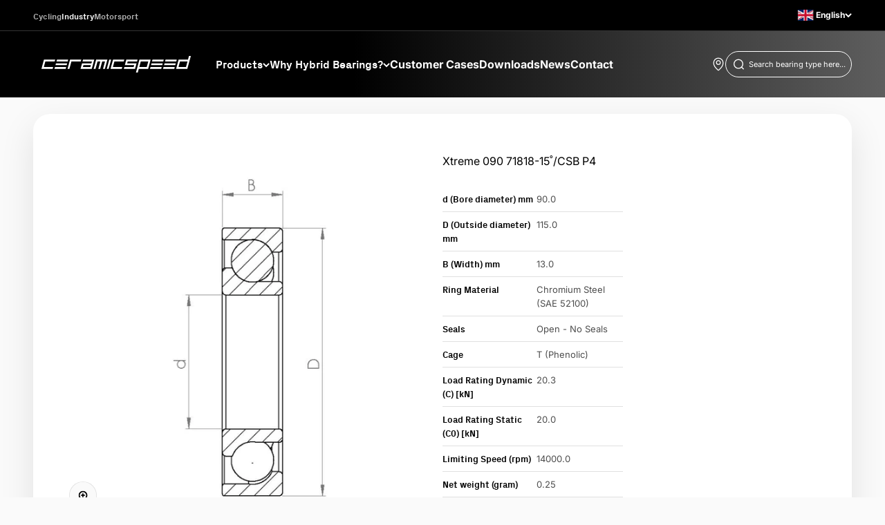

--- FILE ---
content_type: text/html; charset=utf-8
request_url: https://industry.ceramicspeed.com/en-de/products/xtreme-090-71818-15-csb-p4
body_size: 30839
content:
<!doctype html>

<html class="no-js" lang="en" dir="ltr">
  <head>
    <meta charset="utf-8">
    <meta name="viewport" content="width=device-width, initial-scale=1.0, height=device-height, minimum-scale=1.0, maximum-scale=1.0">
    <meta name="theme-color" content="#000000">

  <!-- Avada Size Chart Script -->
 
<script src="//industry.ceramicspeed.com/cdn/shop/t/7/assets/size-chart-data.js?v=181594683460070416311688035133" defer='defer'></script>

    
    
  





<script>
  const AVADA_SC = {};
  AVADA_SC.product = {"id":8829580149040,"title":"Xtreme 090 71818-15˚\/CSB P4","handle":"xtreme-090-71818-15-csb-p4","description":null,"published_at":"2024-02-13T08:19:56+01:00","created_at":"2023-11-13T13:33:34+01:00","vendor":"CeramicSpeed","type":"","tags":["FOCategory_Angular Contact Ball Bearings","FOSorting_090"],"price":0,"price_min":0,"price_max":0,"available":true,"price_varies":false,"compare_at_price":null,"compare_at_price_min":0,"compare_at_price_max":0,"compare_at_price_varies":false,"variants":[{"id":47113369256240,"title":"Default Title","option1":"Default Title","option2":null,"option3":null,"sku":"110632","requires_shipping":true,"taxable":true,"featured_image":null,"available":true,"name":"Xtreme 090 71818-15˚\/CSB P4","public_title":null,"options":["Default Title"],"price":0,"weight":0,"compare_at_price":null,"inventory_management":null,"barcode":"5711050100484","requires_selling_plan":false,"selling_plan_allocations":[],"quantity_rule":{"min":1,"max":null,"increment":1}}],"images":["\/\/industry.ceramicspeed.com\/cdn\/shop\/files\/CI_Angular_Contact_Ball_Bearings.png?v=1752219663"],"featured_image":"\/\/industry.ceramicspeed.com\/cdn\/shop\/files\/CI_Angular_Contact_Ball_Bearings.png?v=1752219663","options":["Title"],"media":[{"alt":null,"id":41315286155568,"position":1,"preview_image":{"aspect_ratio":1.0,"height":1200,"width":1200,"src":"\/\/industry.ceramicspeed.com\/cdn\/shop\/files\/CI_Angular_Contact_Ball_Bearings.png?v=1752219663"},"aspect_ratio":1.0,"height":1200,"media_type":"image","src":"\/\/industry.ceramicspeed.com\/cdn\/shop\/files\/CI_Angular_Contact_Ball_Bearings.png?v=1752219663","width":1200}],"requires_selling_plan":false,"selling_plan_groups":[],"content":null};
  AVADA_SC.template = "product.xtreme";
  AVADA_SC.collections = [];
  AVADA_SC.collectionsName = [];
  AVADA_SC.collectionId = "";
  
    AVADA_SC.collections.push(`470612640048`);
    AVADA_SC.collectionsName.push(`All products`);
  
    AVADA_SC.collections.push(`469380399408`);
    AVADA_SC.collectionsName.push(`Angular Contact Ball Bearings (ACBB)`);
  
  AVADA_SC.branding = false
</script>

  <!-- /Avada Size Chart Script -->

<title>Xtreme 090 71818-15˚/CSB P4</title><link rel="canonical" href="https://industry.ceramicspeed.com/en-de/products/xtreme-090-71818-15-csb-p4"><link rel="preconnect" href="https://cdn.shopify.com">
    <link rel="preconnect" href="https://fonts.shopifycdn.com" crossorigin>
    <link rel="dns-prefetch" href="https://productreviews.shopifycdn.com"><link rel="preload" href="//industry.ceramicspeed.com/cdn/fonts/barlow/barlow_n5.a193a1990790eba0cc5cca569d23799830e90f07.woff2" as="font" type="font/woff2" crossorigin><link rel="preload" href="//industry.ceramicspeed.com/cdn/fonts/inter/inter_n4.b2a3f24c19b4de56e8871f609e73ca7f6d2e2bb9.woff2" as="font" type="font/woff2" crossorigin>



<!-- Google Tag Manager -->
<script>
  (function (w, d, s, l, i) {
    w[l] = w[l] || [];
    w[l].push({ 'gtm.start': new Date().getTime(), event: 'gtm.js' });
    var f = d.getElementsByTagName(s)[0],
      j = d.createElement(s),
      dl = l != 'dataLayer' ? '&l=' + l : '';
    j.async = true;
    j.src = 'https://www.googletagmanager.com/gtm.js?id=' + i + dl;
    f.parentNode.insertBefore(j, f);
  })(window, document, 'script', 'dataLayer', 'GTM-T9CX9GP');
</script>
<!-- End Google Tag Manager -->
<script> 
//# sourceURL=gtm_dataLayer.js

// add basic dataLayer info  
    window.dataLayer = window.dataLayer || [];
    window.dataLayer.push({
      	'pageType': 'product',
        'currency': 'EUR',
    });

class McbGtmLayer {
  DEBUG = false;
  ITEMSLIST_KEY = 'item_list';
  
   constructor() {
    this.initializor();
     
     if(this.DEBUG)
      console.error('McbGtmLayer is in debugging mode' );
  }

  initializor() {
    if(this.DEBUG)
      console.warn('McbGtmLayer Initialized');
  }

 getFormattedPrice(item, divideBy100) {
    let itemPrice = 0;
    
    if(item?.price)
      return divideBy100 ? item.price / 100 : item.price;
    else if(item?.final_price)
      return divideBy100 ? item.final_price  / 100 : item.price;
    else if(item?.line_price)
       return divideBy100 ? item.line_price / 100 : item.price;
  
    if(typeof itemPrice === 'undefined' || itemPrice === undefined || itemPrice === null)
      return 0;
    
    if(itemPrice > 0 )
      return divideBy100 ? itemPrice / 100 : item.price;
  
    return 'undefined';
  }

  getSluggedItemName(item) {
     var sluggedItemName = '' + item.url;
        sluggedItemName = sluggedItemName.split('?');
  
    if(sluggedItemName !== undefined)
    if(sluggedItemName[0] !== undefined || sluggedItemName[0] !== 'undefined')
      return sluggedItemName[0];

    return 'undefined';
  }

  getProductApiUrlBySluggedItemName(sluggedItemName) {
     return window.location.origin + sluggedItemName + '.js';
  }

  getCartUrl() {
    return window.location.origin + theme.routes.cart_url;
  }

  areWeCurrentlyOnCartPage() {
    return window?.location?.href?.includes('cart');
  }

  areWeCurrentlyOnProductsPage() {
    return window?.location?.href?.includes('products');
  }

  areWeCurrentlyOnCollectionsPage() {
    return window?.location?.href?.includes('collections');
  }

  //This the var used as second category
  getProductType() {
    var productType = document.querySelector('[data-product-type-json]');
    
    if(productType === undefined || productType === null)
     return undefined;
      
    return productType.innerText;
  } 
      
} //class-end
</script>

<script>
  window.dataLayer = window.dataLayer || [];
  window.dataLayer.push({"pageType": "product"
  });

  var mcbGtmLayer = new McbGtmLayer();var cart_data = {"note":null,"attributes":{},"original_total_price":0,"total_price":0,"total_discount":0,"total_weight":0.0,"item_count":0,"items":[],"requires_shipping":false,"currency":"EUR","items_subtotal_price":0,"cart_level_discount_applications":[],"checkout_charge_amount":0};
  var product = {"id":8829580149040,"title":"Xtreme 090 71818-15˚\/CSB P4","handle":"xtreme-090-71818-15-csb-p4","description":null,"published_at":"2024-02-13T08:19:56+01:00","created_at":"2023-11-13T13:33:34+01:00","vendor":"CeramicSpeed","type":"","tags":["FOCategory_Angular Contact Ball Bearings","FOSorting_090"],"price":0,"price_min":0,"price_max":0,"available":true,"price_varies":false,"compare_at_price":null,"compare_at_price_min":0,"compare_at_price_max":0,"compare_at_price_varies":false,"variants":[{"id":47113369256240,"title":"Default Title","option1":"Default Title","option2":null,"option3":null,"sku":"110632","requires_shipping":true,"taxable":true,"featured_image":null,"available":true,"name":"Xtreme 090 71818-15˚\/CSB P4","public_title":null,"options":["Default Title"],"price":0,"weight":0,"compare_at_price":null,"inventory_management":null,"barcode":"5711050100484","requires_selling_plan":false,"selling_plan_allocations":[],"quantity_rule":{"min":1,"max":null,"increment":1}}],"images":["\/\/industry.ceramicspeed.com\/cdn\/shop\/files\/CI_Angular_Contact_Ball_Bearings.png?v=1752219663"],"featured_image":"\/\/industry.ceramicspeed.com\/cdn\/shop\/files\/CI_Angular_Contact_Ball_Bearings.png?v=1752219663","options":["Title"],"media":[{"alt":null,"id":41315286155568,"position":1,"preview_image":{"aspect_ratio":1.0,"height":1200,"width":1200,"src":"\/\/industry.ceramicspeed.com\/cdn\/shop\/files\/CI_Angular_Contact_Ball_Bearings.png?v=1752219663"},"aspect_ratio":1.0,"height":1200,"media_type":"image","src":"\/\/industry.ceramicspeed.com\/cdn\/shop\/files\/CI_Angular_Contact_Ball_Bearings.png?v=1752219663","width":1200}],"requires_selling_plan":false,"selling_plan_groups":[],"content":null};
    
  function getCurrentVariant(form) {
      var selects = []
    
      if (typeof form !== 'undefined')
        selects = form.querySelectorAll('[name="id"]');
      else
        selects = document.querySelectorAll('form[action^="/cart/add"] radio[name="option1"]');

      if (!selects.length) return product.variants[0];
      var selectedId = selects[0].value;
      
    if (!/^[0-9]+$/.test(selectedId))
      return product.variants[0];
    
      return product.variants.filter(function(variant) {
        return variant.id == selectedId;
      })[0];
  }

  function viewItemEvent(e) {
    var variant = getCurrentVariant();
    let eventName = 'view_item';
    let currencyCode = 'EUR';

    var swatchLabel = e?.htmlFor;

    var sku = '';
    var title = "Xtreme 090 71818-15˚/CSB P4"
  
    if (swatchLabel === undefined) {
      sku = "110632";
    } else {
      let swatchInput = document.getElementById(swatchLabel);
      let selectedVariantOption1 = swatchInput.value;
      let selectedVariant = product.variants.find(o => o.option1 === selectedVariantOption1);

      sku = selectedVariant?.sku;
    }
    
    var variantId = e?.htmlFor.split('-')[1];

    var productId = '';
    if(variantId === undefined) {
      //main product is viewed
    } else {
      //a variant is viewed
      //use variantId to get sku
      //
      productId = '';
    }

    let totalValue = 0;
    let price = 0;

   if(currencyCode === "USD") {
      totalValue = 0,00
      price = 0,00
    } else {
      totalValue = 0.00
      price = 0.00
    } 

    //If has no variants, and gets dummy text Default Title from shopify, then fallback to product title instead
    if( title === "Default Title")
      title =  "Xtreme 090 71818-15˚/CSB P4"
    
    window.dataLayer = window.dataLayer || [];
    window.dataLayer.push({
      "event": eventName,
      "ecommerce": {
        "currency": currencyCode,
        "value": totalValue,
          "items": [
            {
              "item_id": sku,
              "item_name": title,
              "item_brand": product.vendor,
              "price": price,
              "item_category": ""
            },
          ],
      },
    });
 }

  async function addToCartPush(e) {
    let eventName = 'add_to_cart';
    let price = 0;
    let currencyCode = 'EUR';
    
    if(currencyCode === 'USD') {
      price = 0,00
    } else {
      price = 0.00
    } 
        
    window.dataLayer = window.dataLayer || [];
    dataLayer.push({
      "event": eventName,
      "ecommerce": {
        "currency": currencyCode,
        "value": price,
          "items": [
            {
              "item_id": "110632",
              "item_name": "Xtreme 090 71818-15˚/CSB P4",
              "item_brand": "CeramicSpeed",
              "price": price,
              "item_category": "",
              "quantity": "1"
            },
          ],
        },
    });
  }
    
  document.addEventListener('variant:add', function (event) {
    var variant = event.detail.items[0];
    addToCartPush(variant);
  });

  viewItemEvent();//view-cart event
 async function viewCartEvent(e) {

 var view_cart_data = await (await fetch(`${Shopify.routes.root}cart.js`)).json();
   
if (view_cart_data && Array.isArray(view_cart_data.items)) {
  let productItems = view_cart_data.items.map(function (item) {
    // Declare cartIdKey with let to make it local to this block
    let cartIdKey = item.key;

    return {
      item_id: item.sku || null,
      item_name: item.product_title || null,
      item_brand: item.vendor || null,
      price: item.price ? parseFloat(item.price / 100.0) : null,
      item_category: item.product_type || null,
      quantity: item.quantity || null
    };
  });


  let totalPrice = Number(view_cart_data.total_price) / 100;

   let eventName = 'view_cart';
    let currencyCode = 'EUR';
      
    if (productItems?.length > 0) {
      window.dataLayer = window.dataLayer || [];
      window.dataLayer.push({
        "event": eventName,
        "currency": currencyCode,
        "value": totalPrice,
        "ecommerce": {
          "items": 
            productItems,
        "cart_id": view_cart_data?.token
        }
      });
    }

    //re-add event listeners to the new checkout buttons in mini-cart after reload of section
    const checkoutBtn = document.querySelectorAll("button[name='checkout']");
      checkoutBtn.forEach((element) => { element.addEventListener('click', beginCheckOut) });
    } else {
      console.error("view_cart_data or view_cart_data.items is not in the expected format");
    }
   
}
  
  async function beginCheckOut(e) {
    e.preventDefault();

    var closestParent = e?.target?.closest('[name="checkout"]');
    closestParent.setAttribute('aria-busy', 'true');   
    await new Promise((r) => setTimeout(r, 100));

    var areWeOnMainCartPage = 'product';

    if(areWeOnMainCartPage === 'cart') {
        let agreementCheckBoxParentInMainCart = document.querySelector('.cart__terms');
        let agreementCheckBox = agreementCheckBoxParentInMainCart?.getElementsByTagName('input')[0];

      if(!agreementCheckBox.checked) {

        await new Promise((r) => setTimeout(r, 400));
        closestParent.setAttribute('aria-busy', 'false');   
        return;
        }
      } 
         
    var cart_data = {"note":null,"attributes":{},"original_total_price":0,"total_price":0,"total_discount":0,"total_weight":0.0,"item_count":0,"items":[],"requires_shipping":false,"currency":"EUR","items_subtotal_price":0,"cart_level_discount_applications":[],"checkout_charge_amount":0};
    
    await fetch('/cart.js')
    .then(response => response.json()) 
    .then(data => {
    let productItems = cart_data.items.map(function (item) {
      cartIdKey = item.key;
      return {
        item_id: item.sku,
        item_name: item.product_title,
        item_brand: item.vendor,
        price: parseFloat(item.price / 100.0),
        item_category: item.product_type,
        quantity: item.quantity
      }
    });

    let eventName = 'begin_checkout';
    let totalPrice = Number(data.total_price) / 100;
    let currencyCode = 'EUR';

    let eventData = {
      "event": eventName,
      "currency": currencyCode,
      "value": totalPrice,
      "ecommerce": {
        "items": 
          productItems
          ,
      "cart_id": data?.token
      }
    }

    window.dataLayer = window.dataLayer || [];
    window.dataLayer.push(eventData);
    }).catch((error) => {
        //suppress
        //console.error('error: ' + error);
    });

     await new Promise((r) => setTimeout(r, 160));
     window.location.href ='/checkout';
  }
  
  window.addEventListener("DOMContentLoaded", (event) => {
    var cartIcon = document.querySelector('[aria-controls="cart-drawer"]');
    cartIcon?.addEventListener('click', viewCartEvent);
    document.addEventListener('cart:change', viewCartEvent);var variantsSelectorContainer = document.querySelectorAll('.variant-picker__option-values');
      var mediaSwatchItems = variantsSelectorContainer[0]?.querySelectorAll('label.media-swatch');
      
      mediaSwatchItems?.forEach(element => {
        element.addEventListener('click', function(e) { viewItemEvent(e?.target); });
        }
      );const checkoutBtn = document.querySelectorAll("button[name='checkout']");
checkoutBtn.forEach((element) => {
      element.addEventListener('click', beginCheckOut);
     })

        //if( location?.href?.includes('/cart') ) {
        //}
    
  });
</script><textarea data-product-type-json class="hide" aria-hidden="true" aria-label="Product Type JSON" style="display:none;"></textarea>
<textarea data-variant-json class="hide" aria-hidden="true" aria-label="Product JSON" style="display:none;">
[{"id":47113369256240,"title":"Default Title","option1":"Default Title","option2":null,"option3":null,"sku":"110632","requires_shipping":true,"taxable":true,"featured_image":null,"available":true,"name":"Xtreme 090 71818-15˚\/CSB P4","public_title":null,"options":["Default Title"],"price":0,"weight":0,"compare_at_price":null,"inventory_management":null,"barcode":"5711050100484","requires_selling_plan":false,"selling_plan_allocations":[],"quantity_rule":{"min":1,"max":null,"increment":1}}]
</textarea><meta property="og:type" content="product">
  <meta property="og:title" content="Xtreme 090 71818-15˚/CSB P4">
  <meta property="product:price:amount" content="0,00">
  <meta property="product:price:currency" content="EUR">
<meta property="og:image" content="http://industry.ceramicspeed.com/cdn/shop/files/CI_Angular_Contact_Ball_Bearings.png?v=1752219663&width=2048">
  <meta property="og:image:secure_url" content="https://industry.ceramicspeed.com/cdn/shop/files/CI_Angular_Contact_Ball_Bearings.png?v=1752219663&width=2048">
  <meta property="og:image:width" content="1200">
  <meta property="og:image:height" content="1200"><meta property="og:url" content="https://industry.ceramicspeed.com/en-de/products/xtreme-090-71818-15-csb-p4">
<meta property="og:site_name" content="CeramicSpeed Industry"><meta name="twitter:card" content="summary"><meta name="twitter:title" content="Xtreme 090 71818-15˚/CSB P4">
  <meta name="twitter:description" content=""><meta name="twitter:image" content="https://industry.ceramicspeed.com/cdn/shop/files/CI_Angular_Contact_Ball_Bearings.png?crop=center&height=1200&v=1752219663&width=1200">
  <meta name="twitter:image:alt" content="">
  <script type="application/ld+json">
  {
    "@context": "https://schema.org",
    "@type": "Product",
    "productID": 8829580149040,
    "offers": [{
          "@type": "Offer",
          "name": "Xtreme 090 71818-15˚\/CSB P4",
          "availability":"https://schema.org/InStock",
          "price": 0.0,
          "priceCurrency": "EUR",
          "priceValidUntil": "2026-02-09","sku": "110632","gtin": "5711050100484","url": "https://industry.ceramicspeed.com/en-de/products/xtreme-090-71818-15-csb-p4?variant=47113369256240"
        }
],"brand": {
      "@type": "Brand",
      "name": "CeramicSpeed"
    },
    "name": "Xtreme 090 71818-15˚\/CSB P4",
    "description": "",
    "category": "",
    "url": "https://industry.ceramicspeed.com/en-de/products/xtreme-090-71818-15-csb-p4",
    "sku": "110632","gtin": "5711050100484","weight": {
        "@type": "QuantitativeValue",
        "unitCode": "g",
        "value": 0.25
      },"image": {
      "@type": "ImageObject",
      "url": "https://industry.ceramicspeed.com/cdn/shop/files/CI_Angular_Contact_Ball_Bearings.png?v=1752219663&width=1024",
      "image": "https://industry.ceramicspeed.com/cdn/shop/files/CI_Angular_Contact_Ball_Bearings.png?v=1752219663&width=1024",
      "name": "",
      "width": "1024",
      "height": "1024"
    }
  }
  </script>



  <script type="application/ld+json">
  {
    "@context": "https://schema.org",
    "@type": "BreadcrumbList",
  "itemListElement": [{
      "@type": "ListItem",
      "position": 1,
      "name": "Home",
      "item": "https://industry.ceramicspeed.com"
    },{
          "@type": "ListItem",
          "position": 2,
          "name": "Xtreme 090 71818-15˚\/CSB P4",
          "item": "https://industry.ceramicspeed.com/en-de/products/xtreme-090-71818-15-csb-p4"
        }]
  }
  </script>

<style>/* Typography (heading) */
  @font-face {
  font-family: Barlow;
  font-weight: 500;
  font-style: normal;
  font-display: fallback;
  src: url("//industry.ceramicspeed.com/cdn/fonts/barlow/barlow_n5.a193a1990790eba0cc5cca569d23799830e90f07.woff2") format("woff2"),
       url("//industry.ceramicspeed.com/cdn/fonts/barlow/barlow_n5.ae31c82169b1dc0715609b8cc6a610b917808358.woff") format("woff");
}

@font-face {
  font-family: Barlow;
  font-weight: 500;
  font-style: italic;
  font-display: fallback;
  src: url("//industry.ceramicspeed.com/cdn/fonts/barlow/barlow_i5.714d58286997b65cd479af615cfa9bb0a117a573.woff2") format("woff2"),
       url("//industry.ceramicspeed.com/cdn/fonts/barlow/barlow_i5.0120f77e6447d3b5df4bbec8ad8c2d029d87fb21.woff") format("woff");
}

/* Typography (body) */
  @font-face {
  font-family: Inter;
  font-weight: 400;
  font-style: normal;
  font-display: fallback;
  src: url("//industry.ceramicspeed.com/cdn/fonts/inter/inter_n4.b2a3f24c19b4de56e8871f609e73ca7f6d2e2bb9.woff2") format("woff2"),
       url("//industry.ceramicspeed.com/cdn/fonts/inter/inter_n4.af8052d517e0c9ffac7b814872cecc27ae1fa132.woff") format("woff");
}

@font-face {
  font-family: Inter;
  font-weight: 400;
  font-style: italic;
  font-display: fallback;
  src: url("//industry.ceramicspeed.com/cdn/fonts/inter/inter_i4.feae1981dda792ab80d117249d9c7e0f1017e5b3.woff2") format("woff2"),
       url("//industry.ceramicspeed.com/cdn/fonts/inter/inter_i4.62773b7113d5e5f02c71486623cf828884c85c6e.woff") format("woff");
}

@font-face {
  font-family: Inter;
  font-weight: 700;
  font-style: normal;
  font-display: fallback;
  src: url("//industry.ceramicspeed.com/cdn/fonts/inter/inter_n7.02711e6b374660cfc7915d1afc1c204e633421e4.woff2") format("woff2"),
       url("//industry.ceramicspeed.com/cdn/fonts/inter/inter_n7.6dab87426f6b8813070abd79972ceaf2f8d3b012.woff") format("woff");
}

@font-face {
  font-family: Inter;
  font-weight: 700;
  font-style: italic;
  font-display: fallback;
  src: url("//industry.ceramicspeed.com/cdn/fonts/inter/inter_i7.b377bcd4cc0f160622a22d638ae7e2cd9b86ea4c.woff2") format("woff2"),
       url("//industry.ceramicspeed.com/cdn/fonts/inter/inter_i7.7c69a6a34e3bb44fcf6f975857e13b9a9b25beb4.woff") format("woff");
}

:root {
    /**
     * ---------------------------------------------------------------------
     * SPACING VARIABLES
     *
     * We are using a spacing inspired from frameworks like Tailwind CSS.
     * ---------------------------------------------------------------------
     */
    --spacing-0-5: 0.125rem; /* 2px */
    --spacing-1: 0.25rem; /* 4px */
    --spacing-1-5: 0.375rem; /* 6px */
    --spacing-2: 0.5rem; /* 8px */
    --spacing-2-5: 0.625rem; /* 10px */
    --spacing-3: 0.75rem; /* 12px */
    --spacing-3-5: 0.875rem; /* 14px */
    --spacing-4: 1rem; /* 16px */
    --spacing-4-5: 1.125rem; /* 18px */
    --spacing-5: 1.25rem; /* 20px */
    --spacing-5-5: 1.375rem; /* 22px */
    --spacing-6: 1.5rem; /* 24px */
    --spacing-6-5: 1.625rem; /* 26px */
    --spacing-7: 1.75rem; /* 28px */
    --spacing-7-5: 1.875rem; /* 30px */
    --spacing-8: 2rem; /* 32px */
    --spacing-8-5: 2.125rem; /* 34px */
    --spacing-9: 2.25rem; /* 36px */
    --spacing-9-5: 2.375rem; /* 38px */
    --spacing-10: 2.5rem; /* 40px */
    --spacing-11: 2.75rem; /* 44px */
    --spacing-12: 3rem; /* 48px */
    --spacing-14: 3.5rem; /* 56px */
    --spacing-16: 4rem; /* 64px */
    --spacing-18: 4.5rem; /* 72px */
    --spacing-20: 5rem; /* 80px */
    --spacing-24: 6rem; /* 96px */
    --spacing-28: 7rem; /* 112px */
    --spacing-32: 8rem; /* 128px */
    --spacing-36: 9rem; /* 144px */
    --spacing-40: 10rem; /* 160px */
    --spacing-44: 11rem; /* 176px */
    --spacing-48: 12rem; /* 192px */
    --spacing-52: 13rem; /* 208px */
    --spacing-56: 14rem; /* 224px */
    --spacing-60: 15rem; /* 240px */
    --spacing-64: 16rem; /* 256px */
    --spacing-72: 18rem; /* 288px */
    --spacing-80: 20rem; /* 320px */
    --spacing-96: 24rem; /* 384px */

    /* Container */
    --container-max-width: 1480px;
    --container-narrow-max-width: 1230px;
    --container-gutter: var(--spacing-5);
    --section-outer-spacing-block: var(--spacing-12);
    --section-inner-max-spacing-block: var(--spacing-10);
    --section-inner-spacing-inline: var(--container-gutter);
    --section-stack-spacing-block: var(--spacing-8);

    /* Grid gutter */
    --grid-gutter: var(--spacing-5);

    /* Product list settings */
    --product-list-row-gap: var(--spacing-8);
    --product-list-column-gap: var(--grid-gutter);

    /* Form settings */
    --input-gap: var(--spacing-2);
    --input-height: 2.625rem;
    --input-padding-inline: var(--spacing-4);

    /* Other sizes */
    --sticky-area-height: calc(var(--sticky-announcement-bar-enabled, 0) * var(--announcement-bar-height, 0px) + var(--sticky-header-enabled, 0) * var(--header-height, 0px));

    /* RTL support */
    --transform-logical-flip: 1;
    --transform-origin-start: left;
    --transform-origin-end: right;

    /**
     * ---------------------------------------------------------------------
     * TYPOGRAPHY
     * ---------------------------------------------------------------------
     */

    /* Font properties */
    --heading-font-family: Barlow, sans-serif;
    --heading-font-weight: 500;
    --heading-font-style: normal;
    --heading-text-transform: normal;
    --heading-letter-spacing: -0.02em;
    --text-font-family: Inter, sans-serif;
    --text-font-weight: 400;
    --text-font-style: normal;
    --text-letter-spacing: 0.0em;

    /* Font sizes */
    --text-h0: 2.75rem;
    --text-h1: 2rem;
    --text-h2: 1.75rem;
    --text-h3: 1.375rem;
    --text-h4: 1.125rem;
    --text-h5: 1.125rem;
    --text-h6: 1rem;
    --text-xs: 0.6875rem;
    --text-sm: 0.75rem;
    --text-base: 0.875rem;
    --text-lg: 1.125rem;

    /**
     * ---------------------------------------------------------------------
     * COLORS
     * ---------------------------------------------------------------------
     */

    /* Color settings */--accent: 178 201 201;
    --text-primary: 0 0 0;
    --background-primary: 250 250 250;
    --dialog-background: 255 255 255;
    --border-color: var(--text-color, var(--text-primary)) / 0.12;

    /* Button colors */
    --button-background-primary: 178 201 201;
    --button-text-primary: 0 0 0;
    --button-background-secondary: 250 250 250;
    --button-text-secondary: 0 0 0;

    /* Status colors */
    --success-background: 224 244 232;
    --success-text: 0 163 65;
    --warning-background: 255 246 233;
    --warning-text: 255 183 74;
    --error-background: 254 231 231;
    --error-text: 248 58 58;

    /* Product colors */
    --on-sale-text: 221 29 29;
    --on-sale-badge-background: 221 29 29;
    --on-sale-badge-text: 255 255 255;
    --sold-out-badge-background: 0 0 0;
    --sold-out-badge-text: 255 255 255;
    --primary-badge-background: 178 201 201;
    --primary-badge-text: 0 0 0;
    --star-color: 255 183 74;
    --product-card-background: 255 255 255;
    --product-card-text: 0 0 0;

    /* Color swatch colors */
    --block-swatch-border-color: 221 221 221;
    --block-swatch-text-color: 0 0 0;
    --block-swatch-background-color: 255 255 255;

    /* Custom new label color */
    --custom-new-badge-background: 0 0 0;
     --custom-new-badge-text: 250 250 250;

    /* Inventory colors */
    --inventory-checkmark-color: 178 201 201;

     /* Wishlist button colors */
    --wishlist_button_background: 221 221 221;

     /* Product menu clor  */
    --product-menu-background: 243 245 246;
    --product-menu-text: 41 41 41;
    --product-menu-hover:178 201 201;
    
    /* Header colors */
    --header-background: 0 0 0;
    --header-text: 255 255 255;

    /* Footer colors */
    --footer-background: 0 0 0;
    --footer-text: 255 255 255;

    /* Rounded variables (used for border radius) */
    --rounded-xs: 0.25rem;
    --rounded-sm: 0.375rem;
    --rounded: 0.75rem;
    --rounded-lg: 1.5rem;
    --rounded-full: 9999px;

    --rounded-button: 0.5rem;
    --rounded-input: 0.5rem;

    /* Box shadow */
    --shadow-sm: 0 2px 8px rgb(var(--text-primary) / 0.1);
    --shadow: 0 5px 15px rgb(var(--text-primary) / 0.1);
    --shadow-md: 0 5px 30px rgb(var(--text-primary) / 0.1);
    --shadow-block: 0px 18px 50px rgb(var(--text-primary) / 0.1);

    /**
     * ---------------------------------------------------------------------
     * OTHER
     * ---------------------------------------------------------------------
     */

    --cursor-close-svg-url: url(//industry.ceramicspeed.com/cdn/shop/t/7/assets/cursor-close.svg?v=147174565022153725511682066814);
    --cursor-zoom-in-svg-url: url(//industry.ceramicspeed.com/cdn/shop/t/7/assets/cursor-zoom-in.svg?v=154953035094101115921682066814);
    --cursor-zoom-out-svg-url: url(//industry.ceramicspeed.com/cdn/shop/t/7/assets/cursor-zoom-out.svg?v=16155520337305705181682066814);
    --checkmark-svg-url: url(//industry.ceramicspeed.com/cdn/shop/t/7/assets/checkmark.svg?v=5085511394707007931686738875);
  }

  [dir="rtl"]:root {
    /* RTL support */
    --transform-logical-flip: -1;
    --transform-origin-start: right;
    --transform-origin-end: left;
  }

  @media screen and (min-width: 700px) {
    :root {
      /* Typography (font size) */
      --text-h0: 3.5rem;
      --text-h1: 2.5rem;
      --text-h2: 2rem;
      --text-h3: 1.625rem;
      --text-h4: 1.375rem;
      --text-h5: 1.125rem;
      --text-h6: 1rem;

      --text-xs: 0.75rem;
      --text-sm: 0.875rem;
      --text-base: 1.0rem;
      --text-lg: 1.25rem;

      /* Spacing */
      --container-gutter: 2rem;
      --section-outer-spacing-block: var(--spacing-16);
      --section-inner-max-spacing-block: var(--spacing-12);
      --section-inner-spacing-inline: var(--spacing-10);
      --section-stack-spacing-block: var(--spacing-12);

      /* Grid gutter */
      --grid-gutter: var(--spacing-6);

      /* Product list settings */
      --product-list-row-gap: var(--spacing-12);

      /* Form settings */
      --input-gap: 1rem;
      --input-height: 3.125rem;
      --input-padding-inline: var(--spacing-5);
    }
  }

  @media screen and (min-width: 1000px) {
    :root {
      /* Spacing settings */
      --container-gutter: var(--spacing-12);
      --section-outer-spacing-block: var(--spacing-18);
      --section-inner-max-spacing-block: var(--spacing-16);
      --section-inner-spacing-inline: var(--spacing-14);
      --section-stack-spacing-block: var(--spacing-12);
    }
  }

  @media screen and (min-width: 1150px) {
    :root {
      /* Spacing settings */
      --container-gutter: var(--spacing-12);
      --section-outer-spacing-block: var(--spacing-20);
      --section-inner-max-spacing-block: var(--spacing-16);
      --section-inner-spacing-inline: var(--spacing-14);
      --section-stack-spacing-block: var(--spacing-12);
    }
  }

  @media screen and (min-width: 1400px) {
    :root {
      /* Typography (font size) */
      --text-h0: 4.5rem;
      --text-h1: 3.5rem;
      --text-h2: 2.75rem;
      --text-h3: 2rem;
      --text-h4: 1.75rem;
      --text-h5: 1.375rem;
      --text-h6: 1.25rem;

      --section-outer-spacing-block: var(--spacing-24);
      --section-inner-max-spacing-block: var(--spacing-18);
      --section-inner-spacing-inline: var(--spacing-16);
    }
  }

  @media screen and (min-width: 1600px) {
    :root {
      --section-outer-spacing-block: var(--spacing-24);
      --section-inner-max-spacing-block: var(--spacing-20);
      --section-inner-spacing-inline: var(--spacing-18);
    }
  }

  /**
   * ---------------------------------------------------------------------
   * LIQUID DEPENDANT CSS
   *
   * Our main CSS is Liquid free, but some very specific features depend on
   * theme settings, so we have them here
   * ---------------------------------------------------------------------
   */@media screen and (pointer: fine) {
        .button:not([disabled]):hover, .btn:not([disabled]):hover, .shopify-payment-button__button--unbranded:not([disabled]):hover {
          --button-background-opacity: 0.85;
        }

        .button--subdued:not([disabled]):hover {
          --button-background: var(--text-color) / .05 !important;
        }
      }</style><script>
  document.documentElement.classList.replace('no-js', 'js');

  // This allows to expose several variables to the global scope, to be used in scripts
  window.themeVariables = {
    settings: {
      showPageTransition: true,
      headingApparition: "split_fade",
      pageType: "product",
      moneyFormat: "€{{amount_with_comma_separator}}",
      moneyWithCurrencyFormat: "€{{amount_with_comma_separator}} EUR",
      currencyCodeEnabled: false,
      cartType: "drawer",
      showDiscount: true,
      discountMode: "percentage"
    },

    strings: {
      accessibilityClose: "Close",
      accessibilityNext: "Next",
      accessibilityPrevious: "Previous",
      addToCartButton: "Add to cart",
      soldOutButton: "Sold out",
      preOrderButton: "Pre-order",
      unavailableButton: "Unavailable",
      closeGallery: "Close gallery",
      zoomGallery: "Zoom",
      errorGallery: "Image cannot be loaded",
      soldOutBadge: "Sold out",
      discountBadge: "Save @@",
      sku: "SKU:",
      searchNoResults: "No results could be found.",
      addOrderNote: "Add order note",
      editOrderNote: "Edit order note",
      shippingEstimatorNoResults: "Sorry, we do not ship to your address.",
      shippingEstimatorOneResult: "There is one shipping rate for your address:",
      shippingEstimatorMultipleResults: "There are several shipping rates for your address:",
      shippingEstimatorError: "One or more error occurred while retrieving shipping rates:"
    },

    breakpoints: {
      'sm': 'screen and (min-width: 700px)',
      'md': 'screen and (min-width: 1000px)',
      'lg': 'screen and (min-width: 1150px)',
      'xl': 'screen and (min-width: 1400px)',

      'sm-max': 'screen and (max-width: 699px)',
      'md-max': 'screen and (max-width: 999px)',
      'lg-max': 'screen and (max-width: 1149px)',
      'xl-max': 'screen and (max-width: 1399px)'
    }
  };window.addEventListener('DOMContentLoaded', () => {
      const isReloaded = (window.performance.navigation && window.performance.navigation.type === 1) || window.performance.getEntriesByType('navigation').map((nav) => nav.type).includes('reload');

      if ('animate' in document.documentElement && window.matchMedia('(prefers-reduced-motion: no-preference)').matches && document.referrer.includes(location.host) && !isReloaded) {
        document.body.animate({opacity: [0, 1]}, {duration: 115, fill: 'forwards'});
      }
    });

    window.addEventListener('pageshow', (event) => {
      document.body.classList.remove('page-transition');

      if (event.persisted) {
        document.body.animate({opacity: [0, 1]}, {duration: 0, fill: 'forwards'});
      }
    });// For detecting native share
  document.documentElement.classList.add(`native-share--${navigator.share ? 'enabled' : 'disabled'}`);// We save the product ID in local storage to be eventually used for recently viewed section
    try {
      const recentlyViewedProducts = new Set(JSON.parse(localStorage.getItem('theme:recently-viewed-products') || '[]'));

      recentlyViewedProducts.delete(8829580149040); // Delete first to re-move the product
      recentlyViewedProducts.add(8829580149040);

      localStorage.setItem('theme:recently-viewed-products', JSON.stringify(Array.from(recentlyViewedProducts.values()).reverse()));
    } catch (e) {
      // Safari in private mode does not allow setting item, we silently fail
    }</script><script type="module" src="//industry.ceramicspeed.com/cdn/shop/t/7/assets/vendor.min.js?v=161072099565793977701682066806"></script>
    <script type="module" src="//industry.ceramicspeed.com/cdn/shop/t/7/assets/theme.js?v=107723612322092471821706522308"></script>
    <script type="module" src="//industry.ceramicspeed.com/cdn/shop/t/7/assets/sections.js?v=84406950112240618591706522319"></script>

    <script>window.performance && window.performance.mark && window.performance.mark('shopify.content_for_header.start');</script><meta id="shopify-digital-wallet" name="shopify-digital-wallet" content="/74486710576/digital_wallets/dialog">
<link rel="alternate" hreflang="x-default" href="https://industry.ceramicspeed.com/products/xtreme-090-71818-15-csb-p4">
<link rel="alternate" hreflang="de-DE" href="https://industry.ceramicspeed.com/de-de/products/xtreme-090-71818-15-csb-p4">
<link rel="alternate" hreflang="en-DE" href="https://industry.ceramicspeed.com/en-de/products/xtreme-090-71818-15-csb-p4">
<link rel="alternate" hreflang="en-US" href="https://industry.ceramicspeed.com/products/xtreme-090-71818-15-csb-p4">
<link rel="alternate" hreflang="de-US" href="https://industry.ceramicspeed.com/de/products/xtreme-090-71818-15-csb-p4">
<link rel="alternate" type="application/json+oembed" href="https://industry.ceramicspeed.com/en-de/products/xtreme-090-71818-15-csb-p4.oembed">
<script async="async" src="/checkouts/internal/preloads.js?locale=en-DE"></script>
<script id="shopify-features" type="application/json">{"accessToken":"c0103d605335b6336346017c2cc0d050","betas":["rich-media-storefront-analytics"],"domain":"industry.ceramicspeed.com","predictiveSearch":true,"shopId":74486710576,"locale":"en"}</script>
<script>var Shopify = Shopify || {};
Shopify.shop = "industry-ceramicspeed.myshopify.com";
Shopify.locale = "en";
Shopify.currency = {"active":"EUR","rate":"1.0"};
Shopify.country = "DE";
Shopify.theme = {"name":"CeramicSpeed \/\/ MCB {{Production}}","id":148510114096,"schema_name":"Impact","schema_version":"4.0.3","theme_store_id":null,"role":"main"};
Shopify.theme.handle = "null";
Shopify.theme.style = {"id":null,"handle":null};
Shopify.cdnHost = "industry.ceramicspeed.com/cdn";
Shopify.routes = Shopify.routes || {};
Shopify.routes.root = "/en-de/";</script>
<script type="module">!function(o){(o.Shopify=o.Shopify||{}).modules=!0}(window);</script>
<script>!function(o){function n(){var o=[];function n(){o.push(Array.prototype.slice.apply(arguments))}return n.q=o,n}var t=o.Shopify=o.Shopify||{};t.loadFeatures=n(),t.autoloadFeatures=n()}(window);</script>
<script id="shop-js-analytics" type="application/json">{"pageType":"product"}</script>
<script defer="defer" async type="module" src="//industry.ceramicspeed.com/cdn/shopifycloud/shop-js/modules/v2/client.init-shop-cart-sync_BN7fPSNr.en.esm.js"></script>
<script defer="defer" async type="module" src="//industry.ceramicspeed.com/cdn/shopifycloud/shop-js/modules/v2/chunk.common_Cbph3Kss.esm.js"></script>
<script defer="defer" async type="module" src="//industry.ceramicspeed.com/cdn/shopifycloud/shop-js/modules/v2/chunk.modal_DKumMAJ1.esm.js"></script>
<script type="module">
  await import("//industry.ceramicspeed.com/cdn/shopifycloud/shop-js/modules/v2/client.init-shop-cart-sync_BN7fPSNr.en.esm.js");
await import("//industry.ceramicspeed.com/cdn/shopifycloud/shop-js/modules/v2/chunk.common_Cbph3Kss.esm.js");
await import("//industry.ceramicspeed.com/cdn/shopifycloud/shop-js/modules/v2/chunk.modal_DKumMAJ1.esm.js");

  window.Shopify.SignInWithShop?.initShopCartSync?.({"fedCMEnabled":true,"windoidEnabled":true});

</script>
<script>(function() {
  var isLoaded = false;
  function asyncLoad() {
    if (isLoaded) return;
    isLoaded = true;
    var urls = ["https:\/\/sizechart.apps.avada.io\/scripttag\/avada-size-chart.min.js?shop=industry-ceramicspeed.myshopify.com","https:\/\/chimpstatic.com\/mcjs-connected\/js\/users\/887b38f509999aa2c21fcf4f6\/cf200a4a82edce87901a8dc3c.js?shop=industry-ceramicspeed.myshopify.com"];
    for (var i = 0; i < urls.length; i++) {
      var s = document.createElement('script');
      s.type = 'text/javascript';
      s.async = true;
      s.src = urls[i];
      var x = document.getElementsByTagName('script')[0];
      x.parentNode.insertBefore(s, x);
    }
  };
  if(window.attachEvent) {
    window.attachEvent('onload', asyncLoad);
  } else {
    window.addEventListener('load', asyncLoad, false);
  }
})();</script>
<script id="__st">var __st={"a":74486710576,"offset":3600,"reqid":"9affb278-775f-43aa-9a27-229a91751431-1769779063","pageurl":"industry.ceramicspeed.com\/en-de\/products\/xtreme-090-71818-15-csb-p4","u":"d9d1ca1e7903","p":"product","rtyp":"product","rid":8829580149040};</script>
<script>window.ShopifyPaypalV4VisibilityTracking = true;</script>
<script id="captcha-bootstrap">!function(){'use strict';const t='contact',e='account',n='new_comment',o=[[t,t],['blogs',n],['comments',n],[t,'customer']],c=[[e,'customer_login'],[e,'guest_login'],[e,'recover_customer_password'],[e,'create_customer']],r=t=>t.map((([t,e])=>`form[action*='/${t}']:not([data-nocaptcha='true']) input[name='form_type'][value='${e}']`)).join(','),a=t=>()=>t?[...document.querySelectorAll(t)].map((t=>t.form)):[];function s(){const t=[...o],e=r(t);return a(e)}const i='password',u='form_key',d=['recaptcha-v3-token','g-recaptcha-response','h-captcha-response',i],f=()=>{try{return window.sessionStorage}catch{return}},m='__shopify_v',_=t=>t.elements[u];function p(t,e,n=!1){try{const o=window.sessionStorage,c=JSON.parse(o.getItem(e)),{data:r}=function(t){const{data:e,action:n}=t;return t[m]||n?{data:e,action:n}:{data:t,action:n}}(c);for(const[e,n]of Object.entries(r))t.elements[e]&&(t.elements[e].value=n);n&&o.removeItem(e)}catch(o){console.error('form repopulation failed',{error:o})}}const l='form_type',E='cptcha';function T(t){t.dataset[E]=!0}const w=window,h=w.document,L='Shopify',v='ce_forms',y='captcha';let A=!1;((t,e)=>{const n=(g='f06e6c50-85a8-45c8-87d0-21a2b65856fe',I='https://cdn.shopify.com/shopifycloud/storefront-forms-hcaptcha/ce_storefront_forms_captcha_hcaptcha.v1.5.2.iife.js',D={infoText:'Protected by hCaptcha',privacyText:'Privacy',termsText:'Terms'},(t,e,n)=>{const o=w[L][v],c=o.bindForm;if(c)return c(t,g,e,D).then(n);var r;o.q.push([[t,g,e,D],n]),r=I,A||(h.body.append(Object.assign(h.createElement('script'),{id:'captcha-provider',async:!0,src:r})),A=!0)});var g,I,D;w[L]=w[L]||{},w[L][v]=w[L][v]||{},w[L][v].q=[],w[L][y]=w[L][y]||{},w[L][y].protect=function(t,e){n(t,void 0,e),T(t)},Object.freeze(w[L][y]),function(t,e,n,w,h,L){const[v,y,A,g]=function(t,e,n){const i=e?o:[],u=t?c:[],d=[...i,...u],f=r(d),m=r(i),_=r(d.filter((([t,e])=>n.includes(e))));return[a(f),a(m),a(_),s()]}(w,h,L),I=t=>{const e=t.target;return e instanceof HTMLFormElement?e:e&&e.form},D=t=>v().includes(t);t.addEventListener('submit',(t=>{const e=I(t);if(!e)return;const n=D(e)&&!e.dataset.hcaptchaBound&&!e.dataset.recaptchaBound,o=_(e),c=g().includes(e)&&(!o||!o.value);(n||c)&&t.preventDefault(),c&&!n&&(function(t){try{if(!f())return;!function(t){const e=f();if(!e)return;const n=_(t);if(!n)return;const o=n.value;o&&e.removeItem(o)}(t);const e=Array.from(Array(32),(()=>Math.random().toString(36)[2])).join('');!function(t,e){_(t)||t.append(Object.assign(document.createElement('input'),{type:'hidden',name:u})),t.elements[u].value=e}(t,e),function(t,e){const n=f();if(!n)return;const o=[...t.querySelectorAll(`input[type='${i}']`)].map((({name:t})=>t)),c=[...d,...o],r={};for(const[a,s]of new FormData(t).entries())c.includes(a)||(r[a]=s);n.setItem(e,JSON.stringify({[m]:1,action:t.action,data:r}))}(t,e)}catch(e){console.error('failed to persist form',e)}}(e),e.submit())}));const S=(t,e)=>{t&&!t.dataset[E]&&(n(t,e.some((e=>e===t))),T(t))};for(const o of['focusin','change'])t.addEventListener(o,(t=>{const e=I(t);D(e)&&S(e,y())}));const B=e.get('form_key'),M=e.get(l),P=B&&M;t.addEventListener('DOMContentLoaded',(()=>{const t=y();if(P)for(const e of t)e.elements[l].value===M&&p(e,B);[...new Set([...A(),...v().filter((t=>'true'===t.dataset.shopifyCaptcha))])].forEach((e=>S(e,t)))}))}(h,new URLSearchParams(w.location.search),n,t,e,['guest_login'])})(!0,!0)}();</script>
<script integrity="sha256-4kQ18oKyAcykRKYeNunJcIwy7WH5gtpwJnB7kiuLZ1E=" data-source-attribution="shopify.loadfeatures" defer="defer" src="//industry.ceramicspeed.com/cdn/shopifycloud/storefront/assets/storefront/load_feature-a0a9edcb.js" crossorigin="anonymous"></script>
<script data-source-attribution="shopify.dynamic_checkout.dynamic.init">var Shopify=Shopify||{};Shopify.PaymentButton=Shopify.PaymentButton||{isStorefrontPortableWallets:!0,init:function(){window.Shopify.PaymentButton.init=function(){};var t=document.createElement("script");t.src="https://industry.ceramicspeed.com/cdn/shopifycloud/portable-wallets/latest/portable-wallets.en.js",t.type="module",document.head.appendChild(t)}};
</script>
<script data-source-attribution="shopify.dynamic_checkout.buyer_consent">
  function portableWalletsHideBuyerConsent(e){var t=document.getElementById("shopify-buyer-consent"),n=document.getElementById("shopify-subscription-policy-button");t&&n&&(t.classList.add("hidden"),t.setAttribute("aria-hidden","true"),n.removeEventListener("click",e))}function portableWalletsShowBuyerConsent(e){var t=document.getElementById("shopify-buyer-consent"),n=document.getElementById("shopify-subscription-policy-button");t&&n&&(t.classList.remove("hidden"),t.removeAttribute("aria-hidden"),n.addEventListener("click",e))}window.Shopify?.PaymentButton&&(window.Shopify.PaymentButton.hideBuyerConsent=portableWalletsHideBuyerConsent,window.Shopify.PaymentButton.showBuyerConsent=portableWalletsShowBuyerConsent);
</script>
<script data-source-attribution="shopify.dynamic_checkout.cart.bootstrap">document.addEventListener("DOMContentLoaded",(function(){function t(){return document.querySelector("shopify-accelerated-checkout-cart, shopify-accelerated-checkout")}if(t())Shopify.PaymentButton.init();else{new MutationObserver((function(e,n){t()&&(Shopify.PaymentButton.init(),n.disconnect())})).observe(document.body,{childList:!0,subtree:!0})}}));
</script>

<script>window.performance && window.performance.mark && window.performance.mark('shopify.content_for_header.end');</script>
<link href="//industry.ceramicspeed.com/cdn/shop/t/7/assets/theme.css?v=1529710614414945041762342079" rel="stylesheet" type="text/css" media="all" /><link href="//industry.ceramicspeed.com/cdn/shop/t/7/assets/custom.css?v=31543665894191696801687776403" rel="stylesheet" type="text/css" media="all" /><!-- Start of Sleeknote signup and lead generation tool - www.sleeknote.com -->
<script id=“sleeknoteScript” type=“text/javascript”>
	(function () {
		var sleeknoteScriptTag = document.createElement(“script”);
		sleeknoteScriptTag.type = “text/javascript”;
		sleeknoteScriptTag.charset = “utf-8”;
		sleeknoteScriptTag.src = (“//sleeknotecustomerscripts.sleeknote.com/34866.js”);
		var s = document.getElementById(“sleeknoteScript”);
		s.parentNode.insertBefore(sleeknoteScriptTag, s);
	})();
</script>
<!-- End of Sleeknote signup and lead generation tool - www.sleeknote.com -->
  <link href="https://monorail-edge.shopifysvc.com" rel="dns-prefetch">
<script>(function(){if ("sendBeacon" in navigator && "performance" in window) {try {var session_token_from_headers = performance.getEntriesByType('navigation')[0].serverTiming.find(x => x.name == '_s').description;} catch {var session_token_from_headers = undefined;}var session_cookie_matches = document.cookie.match(/_shopify_s=([^;]*)/);var session_token_from_cookie = session_cookie_matches && session_cookie_matches.length === 2 ? session_cookie_matches[1] : "";var session_token = session_token_from_headers || session_token_from_cookie || "";function handle_abandonment_event(e) {var entries = performance.getEntries().filter(function(entry) {return /monorail-edge.shopifysvc.com/.test(entry.name);});if (!window.abandonment_tracked && entries.length === 0) {window.abandonment_tracked = true;var currentMs = Date.now();var navigation_start = performance.timing.navigationStart;var payload = {shop_id: 74486710576,url: window.location.href,navigation_start,duration: currentMs - navigation_start,session_token,page_type: "product"};window.navigator.sendBeacon("https://monorail-edge.shopifysvc.com/v1/produce", JSON.stringify({schema_id: "online_store_buyer_site_abandonment/1.1",payload: payload,metadata: {event_created_at_ms: currentMs,event_sent_at_ms: currentMs}}));}}window.addEventListener('pagehide', handle_abandonment_event);}}());</script>
<script id="web-pixels-manager-setup">(function e(e,d,r,n,o){if(void 0===o&&(o={}),!Boolean(null===(a=null===(i=window.Shopify)||void 0===i?void 0:i.analytics)||void 0===a?void 0:a.replayQueue)){var i,a;window.Shopify=window.Shopify||{};var t=window.Shopify;t.analytics=t.analytics||{};var s=t.analytics;s.replayQueue=[],s.publish=function(e,d,r){return s.replayQueue.push([e,d,r]),!0};try{self.performance.mark("wpm:start")}catch(e){}var l=function(){var e={modern:/Edge?\/(1{2}[4-9]|1[2-9]\d|[2-9]\d{2}|\d{4,})\.\d+(\.\d+|)|Firefox\/(1{2}[4-9]|1[2-9]\d|[2-9]\d{2}|\d{4,})\.\d+(\.\d+|)|Chrom(ium|e)\/(9{2}|\d{3,})\.\d+(\.\d+|)|(Maci|X1{2}).+ Version\/(15\.\d+|(1[6-9]|[2-9]\d|\d{3,})\.\d+)([,.]\d+|)( \(\w+\)|)( Mobile\/\w+|) Safari\/|Chrome.+OPR\/(9{2}|\d{3,})\.\d+\.\d+|(CPU[ +]OS|iPhone[ +]OS|CPU[ +]iPhone|CPU IPhone OS|CPU iPad OS)[ +]+(15[._]\d+|(1[6-9]|[2-9]\d|\d{3,})[._]\d+)([._]\d+|)|Android:?[ /-](13[3-9]|1[4-9]\d|[2-9]\d{2}|\d{4,})(\.\d+|)(\.\d+|)|Android.+Firefox\/(13[5-9]|1[4-9]\d|[2-9]\d{2}|\d{4,})\.\d+(\.\d+|)|Android.+Chrom(ium|e)\/(13[3-9]|1[4-9]\d|[2-9]\d{2}|\d{4,})\.\d+(\.\d+|)|SamsungBrowser\/([2-9]\d|\d{3,})\.\d+/,legacy:/Edge?\/(1[6-9]|[2-9]\d|\d{3,})\.\d+(\.\d+|)|Firefox\/(5[4-9]|[6-9]\d|\d{3,})\.\d+(\.\d+|)|Chrom(ium|e)\/(5[1-9]|[6-9]\d|\d{3,})\.\d+(\.\d+|)([\d.]+$|.*Safari\/(?![\d.]+ Edge\/[\d.]+$))|(Maci|X1{2}).+ Version\/(10\.\d+|(1[1-9]|[2-9]\d|\d{3,})\.\d+)([,.]\d+|)( \(\w+\)|)( Mobile\/\w+|) Safari\/|Chrome.+OPR\/(3[89]|[4-9]\d|\d{3,})\.\d+\.\d+|(CPU[ +]OS|iPhone[ +]OS|CPU[ +]iPhone|CPU IPhone OS|CPU iPad OS)[ +]+(10[._]\d+|(1[1-9]|[2-9]\d|\d{3,})[._]\d+)([._]\d+|)|Android:?[ /-](13[3-9]|1[4-9]\d|[2-9]\d{2}|\d{4,})(\.\d+|)(\.\d+|)|Mobile Safari.+OPR\/([89]\d|\d{3,})\.\d+\.\d+|Android.+Firefox\/(13[5-9]|1[4-9]\d|[2-9]\d{2}|\d{4,})\.\d+(\.\d+|)|Android.+Chrom(ium|e)\/(13[3-9]|1[4-9]\d|[2-9]\d{2}|\d{4,})\.\d+(\.\d+|)|Android.+(UC? ?Browser|UCWEB|U3)[ /]?(15\.([5-9]|\d{2,})|(1[6-9]|[2-9]\d|\d{3,})\.\d+)\.\d+|SamsungBrowser\/(5\.\d+|([6-9]|\d{2,})\.\d+)|Android.+MQ{2}Browser\/(14(\.(9|\d{2,})|)|(1[5-9]|[2-9]\d|\d{3,})(\.\d+|))(\.\d+|)|K[Aa][Ii]OS\/(3\.\d+|([4-9]|\d{2,})\.\d+)(\.\d+|)/},d=e.modern,r=e.legacy,n=navigator.userAgent;return n.match(d)?"modern":n.match(r)?"legacy":"unknown"}(),u="modern"===l?"modern":"legacy",c=(null!=n?n:{modern:"",legacy:""})[u],f=function(e){return[e.baseUrl,"/wpm","/b",e.hashVersion,"modern"===e.buildTarget?"m":"l",".js"].join("")}({baseUrl:d,hashVersion:r,buildTarget:u}),m=function(e){var d=e.version,r=e.bundleTarget,n=e.surface,o=e.pageUrl,i=e.monorailEndpoint;return{emit:function(e){var a=e.status,t=e.errorMsg,s=(new Date).getTime(),l=JSON.stringify({metadata:{event_sent_at_ms:s},events:[{schema_id:"web_pixels_manager_load/3.1",payload:{version:d,bundle_target:r,page_url:o,status:a,surface:n,error_msg:t},metadata:{event_created_at_ms:s}}]});if(!i)return console&&console.warn&&console.warn("[Web Pixels Manager] No Monorail endpoint provided, skipping logging."),!1;try{return self.navigator.sendBeacon.bind(self.navigator)(i,l)}catch(e){}var u=new XMLHttpRequest;try{return u.open("POST",i,!0),u.setRequestHeader("Content-Type","text/plain"),u.send(l),!0}catch(e){return console&&console.warn&&console.warn("[Web Pixels Manager] Got an unhandled error while logging to Monorail."),!1}}}}({version:r,bundleTarget:l,surface:e.surface,pageUrl:self.location.href,monorailEndpoint:e.monorailEndpoint});try{o.browserTarget=l,function(e){var d=e.src,r=e.async,n=void 0===r||r,o=e.onload,i=e.onerror,a=e.sri,t=e.scriptDataAttributes,s=void 0===t?{}:t,l=document.createElement("script"),u=document.querySelector("head"),c=document.querySelector("body");if(l.async=n,l.src=d,a&&(l.integrity=a,l.crossOrigin="anonymous"),s)for(var f in s)if(Object.prototype.hasOwnProperty.call(s,f))try{l.dataset[f]=s[f]}catch(e){}if(o&&l.addEventListener("load",o),i&&l.addEventListener("error",i),u)u.appendChild(l);else{if(!c)throw new Error("Did not find a head or body element to append the script");c.appendChild(l)}}({src:f,async:!0,onload:function(){if(!function(){var e,d;return Boolean(null===(d=null===(e=window.Shopify)||void 0===e?void 0:e.analytics)||void 0===d?void 0:d.initialized)}()){var d=window.webPixelsManager.init(e)||void 0;if(d){var r=window.Shopify.analytics;r.replayQueue.forEach((function(e){var r=e[0],n=e[1],o=e[2];d.publishCustomEvent(r,n,o)})),r.replayQueue=[],r.publish=d.publishCustomEvent,r.visitor=d.visitor,r.initialized=!0}}},onerror:function(){return m.emit({status:"failed",errorMsg:"".concat(f," has failed to load")})},sri:function(e){var d=/^sha384-[A-Za-z0-9+/=]+$/;return"string"==typeof e&&d.test(e)}(c)?c:"",scriptDataAttributes:o}),m.emit({status:"loading"})}catch(e){m.emit({status:"failed",errorMsg:(null==e?void 0:e.message)||"Unknown error"})}}})({shopId: 74486710576,storefrontBaseUrl: "https://industry.ceramicspeed.com",extensionsBaseUrl: "https://extensions.shopifycdn.com/cdn/shopifycloud/web-pixels-manager",monorailEndpoint: "https://monorail-edge.shopifysvc.com/unstable/produce_batch",surface: "storefront-renderer",enabledBetaFlags: ["2dca8a86"],webPixelsConfigList: [{"id":"shopify-app-pixel","configuration":"{}","eventPayloadVersion":"v1","runtimeContext":"STRICT","scriptVersion":"0450","apiClientId":"shopify-pixel","type":"APP","privacyPurposes":["ANALYTICS","MARKETING"]},{"id":"shopify-custom-pixel","eventPayloadVersion":"v1","runtimeContext":"LAX","scriptVersion":"0450","apiClientId":"shopify-pixel","type":"CUSTOM","privacyPurposes":["ANALYTICS","MARKETING"]}],isMerchantRequest: false,initData: {"shop":{"name":"CeramicSpeed Industry","paymentSettings":{"currencyCode":"EUR"},"myshopifyDomain":"industry-ceramicspeed.myshopify.com","countryCode":"DK","storefrontUrl":"https:\/\/industry.ceramicspeed.com\/en-de"},"customer":null,"cart":null,"checkout":null,"productVariants":[{"price":{"amount":0.0,"currencyCode":"EUR"},"product":{"title":"Xtreme 090 71818-15˚\/CSB P4","vendor":"CeramicSpeed","id":"8829580149040","untranslatedTitle":"Xtreme 090 71818-15˚\/CSB P4","url":"\/en-de\/products\/xtreme-090-71818-15-csb-p4","type":""},"id":"47113369256240","image":{"src":"\/\/industry.ceramicspeed.com\/cdn\/shop\/files\/CI_Angular_Contact_Ball_Bearings.png?v=1752219663"},"sku":"110632","title":"Default Title","untranslatedTitle":"Default Title"}],"purchasingCompany":null},},"https://industry.ceramicspeed.com/cdn","1d2a099fw23dfb22ep557258f5m7a2edbae",{"modern":"","legacy":""},{"shopId":"74486710576","storefrontBaseUrl":"https:\/\/industry.ceramicspeed.com","extensionBaseUrl":"https:\/\/extensions.shopifycdn.com\/cdn\/shopifycloud\/web-pixels-manager","surface":"storefront-renderer","enabledBetaFlags":"[\"2dca8a86\"]","isMerchantRequest":"false","hashVersion":"1d2a099fw23dfb22ep557258f5m7a2edbae","publish":"custom","events":"[[\"page_viewed\",{}],[\"product_viewed\",{\"productVariant\":{\"price\":{\"amount\":0.0,\"currencyCode\":\"EUR\"},\"product\":{\"title\":\"Xtreme 090 71818-15˚\/CSB P4\",\"vendor\":\"CeramicSpeed\",\"id\":\"8829580149040\",\"untranslatedTitle\":\"Xtreme 090 71818-15˚\/CSB P4\",\"url\":\"\/en-de\/products\/xtreme-090-71818-15-csb-p4\",\"type\":\"\"},\"id\":\"47113369256240\",\"image\":{\"src\":\"\/\/industry.ceramicspeed.com\/cdn\/shop\/files\/CI_Angular_Contact_Ball_Bearings.png?v=1752219663\"},\"sku\":\"110632\",\"title\":\"Default Title\",\"untranslatedTitle\":\"Default Title\"}}]]"});</script><script>
  window.ShopifyAnalytics = window.ShopifyAnalytics || {};
  window.ShopifyAnalytics.meta = window.ShopifyAnalytics.meta || {};
  window.ShopifyAnalytics.meta.currency = 'EUR';
  var meta = {"product":{"id":8829580149040,"gid":"gid:\/\/shopify\/Product\/8829580149040","vendor":"CeramicSpeed","type":"","handle":"xtreme-090-71818-15-csb-p4","variants":[{"id":47113369256240,"price":0,"name":"Xtreme 090 71818-15˚\/CSB P4","public_title":null,"sku":"110632"}],"remote":false},"page":{"pageType":"product","resourceType":"product","resourceId":8829580149040,"requestId":"9affb278-775f-43aa-9a27-229a91751431-1769779063"}};
  for (var attr in meta) {
    window.ShopifyAnalytics.meta[attr] = meta[attr];
  }
</script>
<script class="analytics">
  (function () {
    var customDocumentWrite = function(content) {
      var jquery = null;

      if (window.jQuery) {
        jquery = window.jQuery;
      } else if (window.Checkout && window.Checkout.$) {
        jquery = window.Checkout.$;
      }

      if (jquery) {
        jquery('body').append(content);
      }
    };

    var hasLoggedConversion = function(token) {
      if (token) {
        return document.cookie.indexOf('loggedConversion=' + token) !== -1;
      }
      return false;
    }

    var setCookieIfConversion = function(token) {
      if (token) {
        var twoMonthsFromNow = new Date(Date.now());
        twoMonthsFromNow.setMonth(twoMonthsFromNow.getMonth() + 2);

        document.cookie = 'loggedConversion=' + token + '; expires=' + twoMonthsFromNow;
      }
    }

    var trekkie = window.ShopifyAnalytics.lib = window.trekkie = window.trekkie || [];
    if (trekkie.integrations) {
      return;
    }
    trekkie.methods = [
      'identify',
      'page',
      'ready',
      'track',
      'trackForm',
      'trackLink'
    ];
    trekkie.factory = function(method) {
      return function() {
        var args = Array.prototype.slice.call(arguments);
        args.unshift(method);
        trekkie.push(args);
        return trekkie;
      };
    };
    for (var i = 0; i < trekkie.methods.length; i++) {
      var key = trekkie.methods[i];
      trekkie[key] = trekkie.factory(key);
    }
    trekkie.load = function(config) {
      trekkie.config = config || {};
      trekkie.config.initialDocumentCookie = document.cookie;
      var first = document.getElementsByTagName('script')[0];
      var script = document.createElement('script');
      script.type = 'text/javascript';
      script.onerror = function(e) {
        var scriptFallback = document.createElement('script');
        scriptFallback.type = 'text/javascript';
        scriptFallback.onerror = function(error) {
                var Monorail = {
      produce: function produce(monorailDomain, schemaId, payload) {
        var currentMs = new Date().getTime();
        var event = {
          schema_id: schemaId,
          payload: payload,
          metadata: {
            event_created_at_ms: currentMs,
            event_sent_at_ms: currentMs
          }
        };
        return Monorail.sendRequest("https://" + monorailDomain + "/v1/produce", JSON.stringify(event));
      },
      sendRequest: function sendRequest(endpointUrl, payload) {
        // Try the sendBeacon API
        if (window && window.navigator && typeof window.navigator.sendBeacon === 'function' && typeof window.Blob === 'function' && !Monorail.isIos12()) {
          var blobData = new window.Blob([payload], {
            type: 'text/plain'
          });

          if (window.navigator.sendBeacon(endpointUrl, blobData)) {
            return true;
          } // sendBeacon was not successful

        } // XHR beacon

        var xhr = new XMLHttpRequest();

        try {
          xhr.open('POST', endpointUrl);
          xhr.setRequestHeader('Content-Type', 'text/plain');
          xhr.send(payload);
        } catch (e) {
          console.log(e);
        }

        return false;
      },
      isIos12: function isIos12() {
        return window.navigator.userAgent.lastIndexOf('iPhone; CPU iPhone OS 12_') !== -1 || window.navigator.userAgent.lastIndexOf('iPad; CPU OS 12_') !== -1;
      }
    };
    Monorail.produce('monorail-edge.shopifysvc.com',
      'trekkie_storefront_load_errors/1.1',
      {shop_id: 74486710576,
      theme_id: 148510114096,
      app_name: "storefront",
      context_url: window.location.href,
      source_url: "//industry.ceramicspeed.com/cdn/s/trekkie.storefront.c59ea00e0474b293ae6629561379568a2d7c4bba.min.js"});

        };
        scriptFallback.async = true;
        scriptFallback.src = '//industry.ceramicspeed.com/cdn/s/trekkie.storefront.c59ea00e0474b293ae6629561379568a2d7c4bba.min.js';
        first.parentNode.insertBefore(scriptFallback, first);
      };
      script.async = true;
      script.src = '//industry.ceramicspeed.com/cdn/s/trekkie.storefront.c59ea00e0474b293ae6629561379568a2d7c4bba.min.js';
      first.parentNode.insertBefore(script, first);
    };
    trekkie.load(
      {"Trekkie":{"appName":"storefront","development":false,"defaultAttributes":{"shopId":74486710576,"isMerchantRequest":null,"themeId":148510114096,"themeCityHash":"2474207456597655332","contentLanguage":"en","currency":"EUR"},"isServerSideCookieWritingEnabled":true,"monorailRegion":"shop_domain","enabledBetaFlags":["65f19447","b5387b81"]},"Session Attribution":{},"S2S":{"facebookCapiEnabled":false,"source":"trekkie-storefront-renderer","apiClientId":580111}}
    );

    var loaded = false;
    trekkie.ready(function() {
      if (loaded) return;
      loaded = true;

      window.ShopifyAnalytics.lib = window.trekkie;

      var originalDocumentWrite = document.write;
      document.write = customDocumentWrite;
      try { window.ShopifyAnalytics.merchantGoogleAnalytics.call(this); } catch(error) {};
      document.write = originalDocumentWrite;

      window.ShopifyAnalytics.lib.page(null,{"pageType":"product","resourceType":"product","resourceId":8829580149040,"requestId":"9affb278-775f-43aa-9a27-229a91751431-1769779063","shopifyEmitted":true});

      var match = window.location.pathname.match(/checkouts\/(.+)\/(thank_you|post_purchase)/)
      var token = match? match[1]: undefined;
      if (!hasLoggedConversion(token)) {
        setCookieIfConversion(token);
        window.ShopifyAnalytics.lib.track("Viewed Product",{"currency":"EUR","variantId":47113369256240,"productId":8829580149040,"productGid":"gid:\/\/shopify\/Product\/8829580149040","name":"Xtreme 090 71818-15˚\/CSB P4","price":"0.00","sku":"110632","brand":"CeramicSpeed","variant":null,"category":"","nonInteraction":true,"remote":false},undefined,undefined,{"shopifyEmitted":true});
      window.ShopifyAnalytics.lib.track("monorail:\/\/trekkie_storefront_viewed_product\/1.1",{"currency":"EUR","variantId":47113369256240,"productId":8829580149040,"productGid":"gid:\/\/shopify\/Product\/8829580149040","name":"Xtreme 090 71818-15˚\/CSB P4","price":"0.00","sku":"110632","brand":"CeramicSpeed","variant":null,"category":"","nonInteraction":true,"remote":false,"referer":"https:\/\/industry.ceramicspeed.com\/en-de\/products\/xtreme-090-71818-15-csb-p4"});
      }
    });


        var eventsListenerScript = document.createElement('script');
        eventsListenerScript.async = true;
        eventsListenerScript.src = "//industry.ceramicspeed.com/cdn/shopifycloud/storefront/assets/shop_events_listener-3da45d37.js";
        document.getElementsByTagName('head')[0].appendChild(eventsListenerScript);

})();</script>
<script
  defer
  src="https://industry.ceramicspeed.com/cdn/shopifycloud/perf-kit/shopify-perf-kit-3.1.0.min.js"
  data-application="storefront-renderer"
  data-shop-id="74486710576"
  data-render-region="gcp-us-central1"
  data-page-type="product"
  data-theme-instance-id="148510114096"
  data-theme-name="Impact"
  data-theme-version="4.0.3"
  data-monorail-region="shop_domain"
  data-resource-timing-sampling-rate="10"
  data-shs="true"
  data-shs-beacon="true"
  data-shs-export-with-fetch="true"
  data-shs-logs-sample-rate="1"
  data-shs-beacon-endpoint="https://industry.ceramicspeed.com/api/collect"
></script>
</head>

  <body class="page-transition zoom-image--enabled"><!-- DRAWER -->
<template id="drawer-default-template">
  <style>
    [hidden] {
      display: none !important;
    }
  </style>

  <button part="outside-close-button" is="close-button" aria-label="Close"><svg role="presentation" stroke-width="2" focusable="false" width="24" height="24" class="icon icon-close" viewBox="0 0 24 24">
        <path d="M17.658 6.343 6.344 17.657M17.658 17.657 6.344 6.343" stroke="currentColor"></path>
      </svg></button>

  <div part="overlay"></div>

  <div part="content">
    <header part="header">
      <slot name="header"></slot>

      <button part="close-button" is="close-button" aria-label="Close"><svg role="presentation" stroke-width="2" focusable="false" width="24" height="24" class="icon icon-close" viewBox="0 0 24 24">
        <path d="M17.658 6.343 6.344 17.657M17.658 17.657 6.344 6.343" stroke="currentColor"></path>
      </svg></button>
    </header>

    <div part="body">
      <slot></slot>
    </div>

    <footer part="footer">
      <slot name="footer"></slot>
    </footer>
  </div>
</template>

<!-- POPOVER -->
<template id="popover-default-template">
  <button part="outside-close-button" is="close-button" aria-label="Close"><svg role="presentation" stroke-width="2" focusable="false" width="24" height="24" class="icon icon-close" viewBox="0 0 24 24">
        <path d="M17.658 6.343 6.344 17.657M17.658 17.657 6.344 6.343" stroke="currentColor"></path>
      </svg></button>

  <div part="overlay"></div>

  <div part="content">
    <header part="title">
      <slot name="title"></slot>
    </header>

    <div part="body">
      <slot></slot>
    </div>
  </div>
</template><a href="#main" class="skip-to-content sr-only">Skip to content</a><!-- BEGIN sections: header-group -->
<aside id="shopify-section-sections--18836617232688__announcement-bar" class="shopify-section shopify-section-group-header-group shopify-section--announcement-bar"><style > :root
  {
    --sticky-announcement-bar-enabled:
      0;
  }
  .announcement-bar {
    padding-block-start: var(--spacing-3-5);
    padding-block-end: var(--spacing-3-5);
    border-bottom: 1px solid rgb(var(--text-color) / 0.20);
  }
  .announcement-bar * {
    line-height: 1 !important;
  }
  .announcement-bar__wrapper {
    gap: var(--spacing-4);
    max-width: 450px;
    margin-inline-start: auto;
    margin-inline-end: auto;
    align-items: center;
    flex: 1;
    display: flex;
    justify-content: center;
  }

  .announcement-bar__scrolling-list {
    grid: auto / auto-flow max-content;
    justify-content: center;
    display: grid;
    overflow: hidden;
  }

  .announcement-bar__static-list {
    text-align: center;
    place-items: center;
    display: grid;
  }

  .announcement-bar__static-list > * {
    grid-area: 1 / -1;
  }

  .announcement-bar__item {
    grid: auto / auto-flow auto var(--spacing-20);
    place-items: center;
    display: grid;
  }

  @media screen and (min-width: 700px) {

    .announcement-bar__item {
      grid-auto-columns: auto var(--spacing-40);
    }
  }

  @media(prefers-reduced-motion: no-preference) {
    .announcement-bar__item {
      animation: translateFull var(--marquee-animation-duration, 0s) linear infinite;
    }
  }

  /*custom announcement bar CSS */


  .announcement-bar__outer-wrapper {
    display: flex;
    align-items: center;
    gap: 10px;
  }

  .announcement-bar__links {
    text-align: center;
    align-items: center;
    justify-content: flex-start;
    display: flex;
    gap: var(--spacing-4) var(--spacing-4);
    flex-wrap: wrap;
    margin-right: auto;
    flex: 1;
  }

  .announcement-bar__links a.active {
    opacity: 1;
  }

  

  @media screen and (max-width: 700px) {
    .announcement-bar__outer-wrapper {
      flex-wrap: wrap;
      row-gap: 20px;
    }
   
  }</style><height-observer variable="announcement-bar">
    <div class="announcement-bar bg-custom text-custom"style="--background: 0 0 0; --text-color: 255 255 255;"><div class="container announcement-bar__outer-wrapper">
          <div class="announcement-bar__wrapper"><announcement-bar
              swipeable
              id="announcement-bar"
              class="announcement-bar__static-list"></announcement-bar></div>
          <div class="announcement-bar__icon-list dont-hide"><div class="block shrink-0"><link
      rel="stylesheet"
      href="//industry.ceramicspeed.com/cdn/shop/t/7/assets/language-flags.css?v=833970268298924811696411082"
      media="print"
      onload="this.media='all'; this.onload = null"><div class="relative">
    <button
      type="button"
      class="text-with-icon gap-2.5 group"
      aria-controls="popover-296233889"
      aria-expanded="false"><span class="language-flags language-flags--EN"></span><span class="bold text-xs">English</span><svg role="presentation" focusable="false" width="10" height="7" class="icon icon-chevron-bottom" viewBox="0 0 10 7">
        <path d="m1 1 4 4 4-4" fill="none" stroke="currentColor" stroke-width="2"></path>
      </svg></button>

    <x-popover
      id="popover-296233889"
      initial-focus="[aria-selected='true']"
      anchor-horizontal="end"
      anchor-vertical="end"
      class="popover">
      <p class="h5" slot="title">Language</p><form method="post" action="/en-de/localization" id="localization-form-296191697" accept-charset="UTF-8" class="shopify-localization-form" enctype="multipart/form-data"><input type="hidden" name="form_type" value="localization" /><input type="hidden" name="utf8" value="✓" /><input type="hidden" name="_method" value="put" /><input type="hidden" name="return_to" value="/en-de/products/xtreme-090-71818-15-csb-p4" /><x-listbox class="popover-listbox popover-listbox--sm" role="listbox"><button
              type="submit"
              class="popover-listbox__option"
              name="locale_code"
              role="option"
              value="de"
              >
              <a class="de-link" href="https://industry.ceramicspeed.com/de-de">
              <span class="language-flags language-flags--DE"></span>
              <span>Deutsch</span>
            </a>
            </button><button
              type="submit"
              class="popover-listbox__option"
              name="locale_code"
              role="option"
              value="en"
              
              aria-selected="true"
              >
              <a class="de-link" href="https://industry.ceramicspeed.com/">
              <span class="language-flags language-flags--EN"></span>
              <span>English</span>
            </a>
            </button></x-listbox></form></x-popover>
  </div></div></div>
          <div class="announcement-bar__wrapper_custom">
            <ul class="announcement-bar__links"><li >
                  <a class="bold link-faded text-xs " href="https://ceramicspeed.com/">
                    Cycling
                  </a>
                </li><li >
                  <a class="bold link-faded text-xs hight-light" href="https://industry.ceramicspeed.com/">
                    Industry
                  </a>
                </li><li >
                  <a class="bold link-faded text-xs " href="https://motorsport.ceramicspeed.com/">
                    Motorsport
                  </a>
                </li></ul>
            
            <a  class="bold link-faded text-xs hide-on-desktop" href="/en-de/pages/find-a-retailer">
            Find a retailer           
            </a></div>
          
         
          
        </div></div>
  </height-observer><script>
  document.documentElement.style.setProperty('--announcement-bar-height', Math.round(document.getElementById('shopify-section- sections--18836617232688__announcement-bar').clientHeight) + 'px');
</script><style> #shopify-section-sections--18836617232688__announcement-bar .language-flags {transform: scale(0.8);} #shopify-section-sections--18836617232688__announcement-bar .text-with-icon {max-height: 1rem;} </style></aside><header id="shopify-section-sections--18836617232688__header" class="shopify-section shopify-section-group-header-group shopify-section--header"><style>
    :root {
      --sticky-header-enabled:1;
    }
    

    #shopify-section-sections--18836617232688__header {
      --header-grid-template: "main-nav logo secondary-nav" / minmax(0, 1fr) auto minmax(0, 1fr);
      --header-padding-block: var(--spacing-3);
      --header-background-opacity: 1.0;
      --header-background-blur-radius: 6px;

      --header-transparent-text-color: 255 255 255;--header-logo-width: 155px;
        --header-logo-height: 31px;position: sticky;
      top: 0;
      z-index: 20;
    }.shopify-section--announcement-bar ~ #shopify-section-sections--18836617232688__header {
        top: calc(var(--sticky-announcement-bar-enabled, 0) * var(--announcement-bar-height, 0px));
      }@media screen and (min-width: 700px) {
      #shopify-section-sections--18836617232688__header {--header-logo-width: 240px;
          --header-logo-height: 48px;--header-padding-block: var(--spacing-6);
      }
    }@media screen and (min-width: 1150px) {#shopify-section-sections--18836617232688__header {
          --header-grid-template: "logo main-nav secondary-nav" / auto minmax(0, 1fr) minmax(0, max-content);
        }
      }.header__logo-image rect {
          fill: rgba(0,0,0,0);
        }
  

    .header {
      --background: unset;
    }

    .header__wrapper {
  background: unset;
  background-color: unset;
    }
    .header__wrapper::before {
    content: "";
    position: absolute;
    top: 0;
    left: 0;
    right: 0;
    bottom: 0;
    z-index: -1;
    background: -webkit-linear-gradient(90deg, rgba(0,0,0, var(--header-background-opacity)) 40%, rgba(94,94,94,var(--header-background-opacity)) 100%);
    background: linear-gradient(90deg, rgba(0,0,0, var(--header-background-opacity)) 40%, rgba(94,94,94,var(--header-background-opacity)) 100%);
    opacity: 1;
    transition: all .25s;
    }

  .js .header[allow-transparency]:not(.is-filled) .header__wrapper::before {
    opacity: 0;
  }

  @supports selector(:has(> *)) {
    .js :has(.shopify-section:first-child [allow-transparent-header]) .header:not(.is-filled) .header__wrapper::before {
     opacity: 0;
    }

    .header:has([open]) .header__wrapper::before {
      opacity: 1;
    }
  }

  
}
</style>

<height-observer variable="header">
  <store-header
    class="header"
    
    
      sticky
    
  >
    <div class="header__wrapper"><div class="header__main-nav">
        <div class="header__icon-list">
          <button
            type="button"
            class="tap-area lg:hidden"
            aria-controls="header-sidebar-menu"
          >
            <span class="sr-only">Open navigation menu</span><svg role="presentation" stroke-width="1.5" focusable="false" width="22" height="22" class="icon icon-hamburger" viewBox="0 0 22 22">
        <path d="M1 5h20M1 11h20M1 17h20" stroke="currentColor" stroke-linecap="round"></path>
      </svg></button>

          <a href="/en-de/search" class="tap-area sm:hidden" aria-controls="search-drawer">
            <span class="sr-only">Search bearing type here...</span><svg role="presentation" stroke-width="1.5" focusable="false" width="22" height="22" class="icon icon-search" viewBox="0 0 22 22">
        <circle cx="11" cy="10" r="7" fill="none" stroke="currentColor"></circle>
        <path d="m16 15 3 3" stroke="currentColor" stroke-linecap="round" stroke-linejoin="round"></path>
      </svg></a><nav
              class="header__link-list  wrap"
              role="navigation"
            >
              <ul class="contents" role="list">

                  <li><details
                            is="mega-menu-disclosure"
                            trigger="hover"
                            
                          >
                            <summary
                              class="text-with-icon gap-2.5 bold link-faded-reverse"
                              
                                data-url="/en-de/pages/products"
                              
                            >Products<svg role="presentation" focusable="false" width="10" height="7" class="icon icon-chevron-bottom" viewBox="0 0 10 7">
        <path d="m1 1 4 4 4-4" fill="none" stroke="currentColor" stroke-width="2"></path>
      </svg></summary><style>
    @media screen and (min-width: 1150px) {
      #mega-menu-672cebe1-b2eb-4364-a5bf-d8d0d0fbb49c {
        --mega-menu-nav-column-max-width: 160px;
        --mega-menu-justify-content: center;
        --mega-menu-nav-gap: var(--spacing-8);
      }
    }

    @media screen and (min-width: 1400px) {
      #mega-menu-672cebe1-b2eb-4364-a5bf-d8d0d0fbb49c {
        --mega-menu-nav-column-max-width: 180px;
        --mega-menu-nav-gap: var(--spacing-12);
      }
    }

    @media screen and (min-width: 1600px) {
      #mega-menu-672cebe1-b2eb-4364-a5bf-d8d0d0fbb49c {
        --mega-menu-nav-gap: var(--spacing-16);
      }
    }

    @media screen and (min-width: 1800px) {
      #mega-menu-672cebe1-b2eb-4364-a5bf-d8d0d0fbb49c {
        --mega-menu-nav-gap: var(--spacing-20);
      }
    }
  </style><div id="mega-menu-672cebe1-b2eb-4364-a5bf-d8d0d0fbb49c" class="mega-menu "><ul class="mega-menu__nav" role="list"><li class="v-stack gap-4 justify-items-start">
          <a href="https://optimize.ceramicspeed.com/" class="h6" >
            <span class="reversed-link hover:show">Optimize (Condition Monitoring)</span>
          </a></li><li class="v-stack gap-4 justify-items-start">
          <a href="/en-de/collections/deep-groove-ball-bearings-dgbb" class="h6" >
            <span class="reversed-link hover:show">Deep Groove Ball Bearings</span>
          </a><ul class="v-stack gap-2 justify-items-start" role="list"><li>
                  <a href="/en-de/collections/chromium-steel-sae-52100" class="link-faded">
                    <span >Chromium Steel</span>
                  </a>
                </li><li>
                  <a href="/en-de/collections/stainless-steel-aisi-420-440" class="link-faded">
                    <span >Stainless Steel</span>
                  </a>
                </li><li>
                  <a href="/en-de/collections/full-ceramic-zirconium-zro2-si3n4" class="link-faded">
                    <span >Full Ceramic Zirconium</span>
                  </a>
                </li></ul></li><li class="v-stack gap-4 justify-items-start">
          <a href="/en-de/collections/angular-contact-ball-bearings-acbb" class="h6" >
            <span class="reversed-link hover:show">Angular Contact Ball Bearings</span>
          </a></li><li class="v-stack gap-4 justify-items-start">
          <a href="/en-de/collections/double-row-acbb" class="h6" >
            <span class="reversed-link hover:show">Double Row Angular Contact Ball Bearings</span>
          </a></li><li class="v-stack gap-4 justify-items-start">
          <a href="/en-de/collections/4-contact-ball-bearings" class="h6" >
            <span class="reversed-link hover:show">4 Point Contact Ball Bearings</span>
          </a></li><li class="v-stack gap-4 justify-items-start">
          <a href="/en-de/collections/self-aligning-ball-bearings" class="h6" >
            <span class="reversed-link hover:show">Self-Aligning Ball Bearings</span>
          </a></li><li class="v-stack gap-4 justify-items-start">
          <a href="/en-de/collections/insert-bearings" class="h6" >
            <span class="reversed-link hover:show">Insert Bearings</span>
          </a><ul class="v-stack gap-2 justify-items-start" role="list"><li>
                  <a href="/en-de/collections/chromium-steel-sae-52100-ib" class="link-faded">
                    <span >Chromium Steel</span>
                  </a>
                </li><li>
                  <a href="/en-de/collections/stainless-steel-aisi-420-440-ib" class="link-faded">
                    <span >Stainless Steel</span>
                  </a>
                </li></ul></li><li class="v-stack gap-4 justify-items-start">
          <a href="/en-de/collections/thrust-bearings" class="h6" >
            <span class="reversed-link hover:show">Thrust Bearings</span>
          </a><ul class="v-stack gap-2 justify-items-start" role="list"><li>
                  <a href="/en-de/collections/chromium-steel-sae-52100-tb" class="link-faded">
                    <span >Chromium Steel</span>
                  </a>
                </li><li>
                  <a href="/en-de/collections/stainless-steel-aisi-420-441" class="link-faded">
                    <span >Stainless Steel</span>
                  </a>
                </li></ul></li><li class="v-stack gap-4 justify-items-start">
          <a href="/en-de/collections/cylindrical-roller-bearings" class="h6" >
            <span class="reversed-link hover:show">Cylindrical Roller Bearings</span>
          </a></li><li class="v-stack gap-4 justify-items-start">
          <a href="/en-de/collections/spherical-roller-bearings" class="h6" >
            <span class="reversed-link hover:show">Spherical Roller Bearings</span>
          </a></li><li class="v-stack gap-4 justify-items-start">
          <a href="/en-de/collections/tapered-roller-bearings" class="h6" >
            <span class="reversed-link hover:show">Tapered Roller Bearings</span>
          </a></li><li class="v-stack gap-4 justify-items-start">
          <a href="/en-de/pages/linear-motion" class="h6" >
            <span class="reversed-link hover:show">Linear Motion</span>
          </a></li><li class="v-stack gap-4 justify-items-start">
          <a href="/en-de/pages/ceramic-balls" class="h6" >
            <span class="reversed-link hover:show">Ceramic Balls</span>
          </a></li><li class="v-stack gap-4 justify-items-start">
          <a href="/en-de/pages/coated-bearings" class="h6" >
            <span class="reversed-link hover:show">Coated Bearings</span>
          </a></li></ul>

 



<style>
  #navigation-promo-309423678 {
    --navigation-promo-grid: 
  
    auto / repeat(0, minmax(var(--mega-menu-promo-grid-image-min-width), var(--mega-menu-promo-grid-image-max-width)))

  
;
    --mega-menu-promo-grid-image-max-width: 300px;
    --mega-menu-promo-grid-image-min-width: 172px;
    --promo-heading-font-size: var(--text-h5);
    --content-over-media-row-gap: var(--spacing-3);
    --content-over-media-column-gap: var(--spacing-4);--navigation-promo-gap: var(--spacing-2);
      --panel-wrapper-justify-content: flex-start;}

  @media screen and (min-width:700px) {
    #navigation-promo-309423678 {--promo-heading-font-size: var(--text-h6);--mega-menu-promo-grid-image-min-width: 192px;
      --content-over-media-row-gap: var(--spacing-4);
      --content-over-media-column-gap: var(--spacing-5);
    }
  }@media screen and (min-width: 1150px) {
      #navigation-promo-309423678 {
        --promo-heading-font-size: var(--text-h4);
        --promo-heading-line-height: 1.3;
        --navigation-promo-gap: var(--spacing-4);
        --mega-menu-promo-grid-image-min-width: 220px;

        

        
      }

      
        #navigation-promo-309423678 {
          --content-over-media-row-gap: var(--spacing-6);
          --content-over-media-column-gap: var(--spacing-8);
        }

      
    }

    @media screen and (min-width: 1400px) {
      #navigation-promo-309423678 {
        --mega-menu-promo-grid-image-max-width: 360px;

        
          --promo-heading-font-size: var(--text-h6);
          --promo-heading-line-height: 1.4;
        
      }

      
        #navigation-promo-309423678 {
          --content-over-media-row-gap: var(--spacing-4);
          --content-over-media-column-gap: var(--spacing-5);
        }
      
    }</style><div class="navigation-promo__wrapper  " id="navigation-promo-309423678"><div class="navigation-promo navigation-promo--grid scroll-area bleed">
      
    </div></div></div></details></li>

                  <li><details
                            is="mega-menu-disclosure"
                            trigger="hover"
                            
                          >
                            <summary
                              class="text-with-icon gap-2.5 bold link-faded-reverse"
                              
                                data-url="/en-de/pages/why-hybrid-bearings"
                              
                            >Why Hybrid Bearings?<svg role="presentation" focusable="false" width="10" height="7" class="icon icon-chevron-bottom" viewBox="0 0 10 7">
        <path d="m1 1 4 4 4-4" fill="none" stroke="currentColor" stroke-width="2"></path>
      </svg></summary><style>
    @media screen and (min-width: 1150px) {
      #mega-menu-873c492d-445c-4dbe-8e9e-d4f9d2395324 {
        --mega-menu-nav-column-max-width: 160px;
        --mega-menu-justify-content: center;
        --mega-menu-nav-gap: var(--spacing-8);
      }
    }

    @media screen and (min-width: 1400px) {
      #mega-menu-873c492d-445c-4dbe-8e9e-d4f9d2395324 {
        --mega-menu-nav-column-max-width: 180px;
        --mega-menu-nav-gap: var(--spacing-12);
      }
    }

    @media screen and (min-width: 1600px) {
      #mega-menu-873c492d-445c-4dbe-8e9e-d4f9d2395324 {
        --mega-menu-nav-gap: var(--spacing-16);
      }
    }

    @media screen and (min-width: 1800px) {
      #mega-menu-873c492d-445c-4dbe-8e9e-d4f9d2395324 {
        --mega-menu-nav-gap: var(--spacing-20);
      }
    }
  </style><div id="mega-menu-873c492d-445c-4dbe-8e9e-d4f9d2395324" class="mega-menu "><ul class="mega-menu__nav" role="list"><li class="v-stack gap-4 justify-items-start">
          <a href="/en-de/pages/4-8-times-longer-bearing-life" class="h6" >
            <span class="reversed-link hover:show">4-8 times Longer Bearing Life</span>
          </a><ul class="v-stack gap-2 justify-items-start" role="list"><li>
                  <a href="/en-de/pages/long-life-bearings" class="link-faded">
                    <span >Long Life Bearings</span>
                  </a>
                </li><li>
                  <a href="/en-de/pages/corrosion-resistant-bearings" class="link-faded">
                    <span >Corrosion-Resistant Bearings</span>
                  </a>
                </li><li>
                  <a href="/en-de/pages/vaccum-bearings" class="link-faded">
                    <span >Vacuum Bearings</span>
                  </a>
                </li><li>
                  <a href="/en-de/pages/oscillating-bearings" class="link-faded">
                    <span >Oscillating Bearings</span>
                  </a>
                </li></ul></li><li class="v-stack gap-4 justify-items-start">
          <a href="/en-de/pages/zero-current-erosion" class="h6" >
            <span class="reversed-link hover:show">Zero Current Erosion</span>
          </a><ul class="v-stack gap-2 justify-items-start" role="list"><li>
                  <a href="/en-de/pages/insulated-bearings" class="link-faded">
                    <span >Insulated Bearings</span>
                  </a>
                </li><li>
                  <a href="/en-de/pages/electric-motor-bearings" class="link-faded">
                    <span >Electric motor bearings</span>
                  </a>
                </li><li>
                  <a href="/en-de/pages/high-quality-low-friction-bearings-for-industrial-use" class="link-faded">
                    <span >Low Friction Bearings</span>
                  </a>
                </li></ul></li><li class="v-stack gap-4 justify-items-start">
          <a href="/en-de/pages/higher-speed-capability" class="h6" >
            <span class="reversed-link hover:show">Higher speed capability</span>
          </a><ul class="v-stack gap-2 justify-items-start" role="list"><li>
                  <a href="/en-de/pages/customized-bearing-solutions" class="link-faded">
                    <span >Customized Bearing Solutions</span>
                  </a>
                </li></ul></li><li class="v-stack gap-4 justify-items-start">
          <a href="/en-de/pages/lightning-fast-roi" class="h6" >
            <span class="reversed-link hover:show">Lightning-fast ROI</span>
          </a></li><li class="v-stack gap-4 justify-items-start">
          <a href="/en-de/pages/industrial-bearings" class="h6" >
            <span class="reversed-link hover:show">Industrial Bearings</span>
          </a><ul class="v-stack gap-2 justify-items-start" role="list"><li>
                  <a href="/en-de/pages/food-beverage" class="link-faded">
                    <span >Food & Beverage</span>
                  </a>
                </li><li>
                  <a href="/en-de/pages/electrical-motors" class="link-faded">
                    <span >Electrical Motors</span>
                  </a>
                </li><li>
                  <a href="/en-de/pages/pharma-and-chemical" class="link-faded">
                    <span >Pharma and Chemical</span>
                  </a>
                </li><li>
                  <a href="/en-de/pages/aerospace-bearings" class="link-faded">
                    <span >Aerospace Bearings</span>
                  </a>
                </li></ul></li><li class="v-stack gap-4 justify-items-start">
          <a href="/en-de/pages/technical-data" class="h6" >
            <span class="reversed-link hover:show">Technical Data</span>
          </a><ul class="v-stack gap-2 justify-items-start" role="list"><li>
                  <a href="/en-de/pages/stainless-steel-bearing-rings" class="link-faded">
                    <span >Stainless steel rings</span>
                  </a>
                </li><li>
                  <a href="/en-de/pages/designation-system" class="link-faded">
                    <span >Designation System</span>
                  </a>
                </li><li>
                  <a href="/en-de/pages/lubrication" class="link-faded">
                    <span >Lubrication</span>
                  </a>
                </li><li>
                  <a href="/en-de/pages/ultimate-guide-to-bearing-maintenance" class="link-faded">
                    <span >Bearing Maintenance</span>
                  </a>
                </li><li>
                  <a href="/en-de/pages/innovative-ball-bearings-for-advanced-industries" class="link-faded">
                    <span >Innovative Ball Bearings</span>
                  </a>
                </li><li>
                  <a href="/en-de/pages/quality-bearings" class="link-faded">
                    <span >Quality Bearings</span>
                  </a>
                </li></ul></li></ul>

 



<style>
  #navigation-promo-311028954 {
    --navigation-promo-grid: 
  
    auto / repeat(0, minmax(var(--mega-menu-promo-grid-image-min-width), var(--mega-menu-promo-grid-image-max-width)))

  
;
    --mega-menu-promo-grid-image-max-width: 300px;
    --mega-menu-promo-grid-image-min-width: 172px;
    --promo-heading-font-size: var(--text-h5);
    --content-over-media-row-gap: var(--spacing-3);
    --content-over-media-column-gap: var(--spacing-4);--navigation-promo-gap: var(--spacing-2);
      --panel-wrapper-justify-content: flex-start;}

  @media screen and (min-width:700px) {
    #navigation-promo-311028954 {--promo-heading-font-size: var(--text-h6);--mega-menu-promo-grid-image-min-width: 192px;
      --content-over-media-row-gap: var(--spacing-4);
      --content-over-media-column-gap: var(--spacing-5);
    }
  }@media screen and (min-width: 1150px) {
      #navigation-promo-311028954 {
        --promo-heading-font-size: var(--text-h4);
        --promo-heading-line-height: 1.3;
        --navigation-promo-gap: var(--spacing-4);
        --mega-menu-promo-grid-image-min-width: 220px;

        

        
      }

      
        #navigation-promo-311028954 {
          --content-over-media-row-gap: var(--spacing-6);
          --content-over-media-column-gap: var(--spacing-8);
        }

      
    }

    @media screen and (min-width: 1400px) {
      #navigation-promo-311028954 {
        --mega-menu-promo-grid-image-max-width: 360px;

        
          --promo-heading-font-size: var(--text-h6);
          --promo-heading-line-height: 1.4;
        
      }

      
        #navigation-promo-311028954 {
          --content-over-media-row-gap: var(--spacing-4);
          --content-over-media-column-gap: var(--spacing-5);
        }
      
    }</style><div class="navigation-promo__wrapper  " id="navigation-promo-311028954"><div class="navigation-promo navigation-promo--grid scroll-area bleed">
      
    </div></div></div></details></li>

                  <li><a
                        href="/en-de/pages/customer-cases"
                        class="bold link-faded-reverse"
                        
                      >Customer Cases</a></li>

                  <li><a
                        href="/en-de/pages/downloads"
                        class="bold link-faded-reverse"
                        
                      >Downloads</a></li>

                  <li><a
                        href="/en-de/blogs/nyhedsblog-1"
                        class="bold link-faded-reverse"
                        
                      >News</a></li>

                  <li><a
                        href="/en-de/pages/contact"
                        class="bold link-faded-reverse"
                        
                      >Contact</a></li></ul>
            </nav></div>
      </div>
        <a href="/en-de" class="header__logo"><span class="sr-only">CeramicSpeed Industry</span><div class="header__logo-image"><svg id="logo" xmlns="http://www.w3.org/2000/svg" viewbox="0 0 1800 360"><defs><style>.cls-1{fill:#fff;}</style></defs><rect id="container" width="1800" height="360"></rect><g id="logotype"><path class="cls-1" d="M1709.8,90.38A1,1,0,0,0,1709,90h-18.2a1,1,0,0,0-1,.72l-10.45,38.51a1,1,0,0,1-1,.72h-99.94a1,1,0,0,0-1,.72l-26.67,98.17a.94.94,0,0,0,.17.84,1,1,0,0,0,.78.37h119.66a1,1,0,0,0,1-.71L1710,91.22A.94.94,0,0,0,1709.8,90.38Zm-36.33,60.76-15.82,58.23a1,1,0,0,1-1,.71h-79.18a1,1,0,0,1-.78-.37,1,1,0,0,1-.2-.6,1.13,1.13,0,0,1,0-.25l15.82-58.23a1,1,0,0,1,.95-.71h79.18a1,1,0,0,1,.78.38A1,1,0,0,1,1673.47,151.14Z"></path><path class="cls-1" d="M1431.7,149.92h119.71a1,1,0,0,0,.94-.71l4.91-18.05a.92.92,0,0,0-.18-.83,1,1,0,0,0-.77-.38H1436.6a1,1,0,0,0-.94.72l-4.9,18a.92.92,0,0,0,.17.83A1,1,0,0,0,1431.7,149.92Z"></path><path class="cls-1" d="M1290.26,149.92H1410a1,1,0,0,0,.94-.71l4.9-18.05a.92.92,0,0,0-.17-.83,1,1,0,0,0-.77-.38H1295.16a1,1,0,0,0-1,.72l-4.9,18a1,1,0,0,0,.17.83A1,1,0,0,0,1290.26,149.92Z"></path><path class="cls-1" d="M1273.69,130.32a1,1,0,0,0-.77-.37H1153.26a1,1,0,0,0-1,.72l-37.5,138.11a.91.91,0,0,0,.17.84,1,1,0,0,0,.77.38H1134a1,1,0,0,0,.94-.72l10.46-38.51a1,1,0,0,1,.94-.72h100a1,1,0,0,0,1-.71l26.66-98.18A1,1,0,0,0,1273.69,130.32Zm-25.49,20.82-15.82,58.23a1,1,0,0,1-1,.71h-79.18a1,1,0,0,1-.77-.37,1,1,0,0,1-.2-.6,1.13,1.13,0,0,1,0-.25l15.81-58.22a1,1,0,0,1,1-.72h79.18a1,1,0,0,1,.78.38A.94.94,0,0,1,1248.2,151.14Z"></path><path class="cls-1" d="M1120.58,170.51a1,1,0,0,0-.77-.38H1020.9a1,1,0,0,1-.78-.37l-.2-.59,5-18.53a1,1,0,0,1,.95-.72h100a1,1,0,0,0,1-.71l4.9-18.05a1,1,0,0,0-.17-.83,1,1,0,0,0-.78-.38H1011.05a1,1,0,0,0-.95.72l-15.81,58.22a.94.94,0,0,0,.17.84,1,1,0,0,0,.78.38h98.9a1,1,0,0,1,.78.37s.2.6.2.6l-4.94,18.29a1,1,0,0,1-.94.71h-100a1,1,0,0,0-.94.72l-4.9,18a1,1,0,0,0,.17.84,1,1,0,0,0,.78.37h119.66a1,1,0,0,0,1-.71l15.75-58A.91.91,0,0,0,1120.58,170.51Z"></path><path class="cls-1" d="M987.42,130.33a1,1,0,0,0-.78-.38H866.93a1,1,0,0,0-.95.72l-26.66,98.17a.94.94,0,0,0,.17.84,1,1,0,0,0,.78.37H960a1,1,0,0,0,.95-.71l4.89-18a1,1,0,0,0-.16-.84,1,1,0,0,0-.78-.38h-99a1,1,0,0,1-.77-.37l-.21-.59,15.85-58.48a1,1,0,0,1,1-.72h100a1,1,0,0,0,1-.71l4.9-18A.94.94,0,0,0,987.42,130.33Z"></path><path class="cls-1" d="M845.1,130.33a1,1,0,0,0-.78-.38H826.1a1,1,0,0,0-.94.72L798.5,228.84a.94.94,0,0,0,.17.84,1,1,0,0,0,.78.37h18.21a1,1,0,0,0,1-.71l26.65-98.18A.94.94,0,0,0,845.1,130.33Z"></path><path class="cls-1" d="M804.27,130.33a1,1,0,0,0-.77-.38H683.83a1,1,0,0,0-1,.72l-26.66,98.17a1,1,0,0,0,.17.84,1,1,0,0,0,.78.37h18.21a1,1,0,0,0,1-.71l21.37-78.7a1,1,0,0,1,.94-.72H727.1a1,1,0,0,1,.78.38l.2.59c0,.25-21.13,78-21.13,78a.94.94,0,0,0,.17.84,1,1,0,0,0,.78.37h18.21a1,1,0,0,0,.95-.71l21.36-78.7a1,1,0,0,1,1-.72h28.46a1,1,0,0,1,.77.38l.21.59c0,.25-21.14,78-21.14,78a1,1,0,0,0,.17.84,1,1,0,0,0,.78.37h18.22a1,1,0,0,0,.94-.71l26.66-98.18A.92.92,0,0,0,804.27,130.33Z"></path><path class="cls-1" d="M662.28,130.92a1,1,0,0,0-.2-.59,1,1,0,0,0-.78-.38H541.63a1,1,0,0,0-1,.72l-4.9,18a1,1,0,0,0,1,1.22h98.89a1,1,0,0,1,.78.38l.2.59-5,18.53a1,1,0,0,1-.94.71H530.72a1,1,0,0,0-1,.72l-15.74,58a.94.94,0,0,0,.17.84,1,1,0,0,0,.78.37H615.14l19.49,0a1,1,0,0,0,.94-.72l26.67-98.22A.67.67,0,0,0,662.28,130.92Zm-36.62,60.4-4.9,18.05a1,1,0,0,1-1,.71H540.64a1,1,0,0,1-.78-.37,1,1,0,0,1-.17-.84l4.9-18.05a1,1,0,0,1,.95-.71h79.17a1,1,0,0,1,.95,1.21Z"></path><path class="cls-1" d="M516.35,149.21l4.9-18a.94.94,0,0,0-.17-.84,1,1,0,0,0-.77-.38H400.59a1,1,0,0,0-.95.72L373,228.84a1,1,0,0,0,.16.84,1,1,0,0,0,.78.37h18.22a1,1,0,0,0,.94-.71l21.37-78.7a1,1,0,0,1,1-.72h100A1,1,0,0,0,516.35,149.21Z"></path><path class="cls-1" d="M253.78,149.92H373.49a1,1,0,0,0,.95-.71l4.9-18a.93.93,0,0,0-.17-.84,1,1,0,0,0-.77-.38H258.68a1,1,0,0,0-.95.72l-4.9,18a1,1,0,0,0,.17.84A1,1,0,0,0,253.78,149.92Z"></path><path class="cls-1" d="M215.59,210.08H116.65a1,1,0,0,1-.78-.37l-.2-.59,15.84-58.48a1,1,0,0,1,.94-.72h100a1,1,0,0,0,1-.71l4.9-18a.93.93,0,0,0-.17-.84,1,1,0,0,0-.77-.38H117.64a1,1,0,0,0-1,.72L90,228.84a1,1,0,0,0,.17.84,1,1,0,0,0,.78.37H210.7a1,1,0,0,0,.94-.71l4.9-18a1,1,0,0,0-.95-1.22Z"></path><path class="cls-1" d="M1545.4,170.13H1425.69a1,1,0,0,0-1,.72l-4.9,18a.94.94,0,0,0,.17.84,1,1,0,0,0,.78.38h119.72a1,1,0,0,0,1-.72l4.89-18a.94.94,0,0,0-.17-.84A1,1,0,0,0,1545.4,170.13Z"></path><path class="cls-1" d="M1404,170.13H1284.25a1,1,0,0,0-1,.72l-4.9,18a1,1,0,0,0,.17.84,1,1,0,0,0,.78.38h119.71a1,1,0,0,0,1-.72l4.9-18a1,1,0,0,0-.17-.84A1,1,0,0,0,1404,170.13Z"></path><path class="cls-1" d="M367.48,170.13H247.77a1,1,0,0,0-1,.72l-4.9,18a1,1,0,0,0,.17.84,1,1,0,0,0,.78.38H362.58a1,1,0,0,0,.95-.72l4.9-18a.94.94,0,0,0-.17-.84A1,1,0,0,0,367.48,170.13Z"></path><path class="cls-1" d="M1534.56,210.08H1414.84a1,1,0,0,0-.95.72l-4.89,18a1,1,0,0,0,.18.84,1,1,0,0,0,.77.37h119.71a1,1,0,0,0,.95-.71l4.9-18a1,1,0,0,0-1-1.22Z"></path><path class="cls-1" d="M1393.12,210.08H1273.4a1,1,0,0,0-1,.72l-4.89,18a1,1,0,0,0,.17.84,1,1,0,0,0,.78.37h119.71a1,1,0,0,0,1-.71l4.89-18a.94.94,0,0,0-.17-.84A1,1,0,0,0,1393.12,210.08Z"></path><path class="cls-1" d="M356.63,210.08H236.92a1,1,0,0,0-.95.72l-4.9,18a1,1,0,0,0,.17.84,1,1,0,0,0,.78.37H351.74a1,1,0,0,0,.94-.71l4.9-18a.94.94,0,0,0-.17-.84A1,1,0,0,0,356.63,210.08Z"></path></g></svg></div></a>
      
<div class="header__secondary-nav"><div class="header__icon-list">
          
            <a href="/en-de/pages/find-a-retailer" class="hidden tap-area sm:block">
              <span class="sr-only">Find store locations</span><svg role="presentation" fill="none" focusable="false" stroke-width="1.5" width="20" height="20" class="icon icon-picto-pin" viewBox="0 0 24 24">
        <path fill-rule="evenodd" clip-rule="evenodd" d="M20.223 9.51c0 5.526-5.047 10.497-7.233 12.392a1.5 1.5 0 0 1-1.98 0C8.823 20.007 3.776 15.035 3.776 9.51a8.224 8.224 0 0 1 16.447 0Zm-4.855-.484a3.368 3.368 0 1 1-6.736 0 3.368 3.368 0 0 1 6.736 0Z" fill="currentColor" fill-opacity="0" stroke="currentColor" stroke-linecap="round" stroke-linejoin="round"/>
      </svg></a><a href="/en-de/search" class="hidden tap-area sm:block" aria-controls="search-drawer">
            <span class="search-text">Search bearing type here...</span><svg role="presentation" stroke-width="1.5" focusable="false" width="25" height="25" class="icon icon-search" viewBox="0 0 22 22">
        <circle cx="11" cy="10" r="7" fill="none" stroke="currentColor"></circle>
        <path d="m16 15 3 3" stroke="currentColor" stroke-linecap="round" stroke-linejoin="round"></path>
      </svg></a></div>
      </div>
    </div>
  </store-header>
</height-observer><navigation-drawer
    mobile-opening="bottom"
    open-from="left"
    id="header-sidebar-menu"
    class="navigation-drawer drawer lg:hidden"
    
  >
    <button
      is="close-button"
      aria-label="Close"class="sm-max:hidden"><svg role="presentation" stroke-width="2" focusable="false" width="19" height="19" class="icon icon-close" viewBox="0 0 24 24">
        <path d="M17.658 6.343 6.344 17.657M17.658 17.657 6.344 6.343" stroke="currentColor"></path>
      </svg></button><div class="panel-list__wrapper">
  <div class="panel">
    <div class="panel__wrapper" >
      <div class="panel__scroller v-stack gap-8"><ul class="v-stack gap-4">
<li class="h3 sm:h4"><button class="text-with-icon w-full group justify-between" aria-expanded="false" data-panel="1-0">
                  <span>Products</span>
                  <span class="circle-chevron group-hover:colors group-expanded:colors"><svg role="presentation" focusable="false" width="5" height="8" class="icon icon-chevron-right-small reverse-icon" viewBox="0 0 5 8">
        <path d="m.75 7 3-3-3-3" fill="none" stroke="currentColor" stroke-width="1.5"></path>
      </svg></span>
                </button></li>
<li class="h3 sm:h4"><button class="text-with-icon w-full group justify-between" aria-expanded="false" data-panel="1-1">
                  <span>Why Hybrid Bearings</span>
                  <span class="circle-chevron group-hover:colors group-expanded:colors"><svg role="presentation" focusable="false" width="5" height="8" class="icon icon-chevron-right-small reverse-icon" viewBox="0 0 5 8">
        <path d="m.75 7 3-3-3-3" fill="none" stroke="currentColor" stroke-width="1.5"></path>
      </svg></span>
                </button></li>
<li class="h3 sm:h4"><a href="/en-de/pages/customer-cases" class="group block w-full">
                  <span><span class="reversed-link">Customer Cases</span></span>
                </a></li>
<li class="h3 sm:h4"><a href="/en-de/pages/downloads" class="group block w-full">
                  <span><span class="reversed-link">Downloads</span></span>
                </a></li>
<li class="h3 sm:h4"><a href="/en-de/blogs/nyhedsblog-1" class="group block w-full">
                  <span><span class="reversed-link">News</span></span>
                </a></li>
<li class="h3 sm:h4"><a href="/en-de/pages/contact" class="group block w-full">
                  <span><span class="reversed-link">Contact</span></span>
                </a></li></ul></div><div class="panel-footer v-stack gap-5"><ul class="social-media " role="list"><li>
      <a href="https://www.facebook.com/CeramicSpeedIndustry" class="tap-area" target="_blank" rel="noopener" aria-label="Follow on Facebook"><svg role="presentation" focusable="false" width="27" height="27" class="icon icon-facebook" viewBox="0 0 24 24">
        <path fill-rule="evenodd" clip-rule="evenodd" d="M10.183 21.85v-8.868H7.2V9.526h2.983V6.982a4.17 4.17 0 0 1 4.44-4.572 22.33 22.33 0 0 1 2.667.144v3.084h-1.83a1.44 1.44 0 0 0-1.713 1.68v2.208h3.423l-.447 3.456h-2.97v8.868h-3.57Z" fill="currentColor"/>
      </svg></a>
    </li><li>
      <a href="https://www.youtube.com/@ceramicspeedindustry1846" class="tap-area" target="_blank" rel="noopener" aria-label="Follow on YouTube"><svg role="presentation" focusable="false" width="27" height="27" class="icon icon-youtube" viewBox="0 0 24 24">
        <path fill-rule="evenodd" clip-rule="evenodd" d="M20.44 5.243c.929.244 1.66.963 1.909 1.876.451 1.654.451 5.106.451 5.106s0 3.452-.451 5.106a2.681 2.681 0 0 1-1.91 1.876c-1.684.443-8.439.443-8.439.443s-6.754 0-8.439-.443a2.682 2.682 0 0 1-1.91-1.876c-.45-1.654-.45-5.106-.45-5.106s0-3.452.45-5.106a2.681 2.681 0 0 1 1.91-1.876c1.685-.443 8.44-.443 8.44-.443s6.754 0 8.438.443Zm-5.004 6.982L9.792 15.36V9.091l5.646 3.134Z" fill="currentColor"/>
      </svg></a>
    </li><li>
      <a href="https://www.linkedin.com/company/ceramicspeed-bearings-a-s/mycompany/?viewAsMember=true" class="tap-area" target="_blank" rel="noopener" aria-label="Follow on LinkedIn"><svg role="presentation" focusable="false" width="27" height="27" class="icon icon-linkedin" viewBox="0 0 24 24">
        <path fill-rule="evenodd" clip-rule="evenodd" d="M7.349 5.478a1.875 1.875 0 1 0-3.749 0 1.875 1.875 0 1 0 3.749 0ZM7.092 19.2H3.857V8.78h3.235V19.2ZM12.22 8.78H9.121V19.2h3.228v-5.154c0-1.36.257-2.676 1.94-2.676 1.658 0 1.68 1.554 1.68 2.763V19.2H19.2v-5.715c0-2.806-.605-4.963-3.877-4.963-1.573 0-2.629.863-3.06 1.683h-.044V8.78Z" fill="currentColor"/>
      </svg></a>
    </li></ul><div class="panel-footer__localization-wrapper h-stack gap-6 border-t md:hidden"><a href="/en-de/account" class="panel-footer__account-link bold text-sm">Account</a><div class="relative">
    <button
      type="button"
      class="text-with-icon gap-2.5 group"
      aria-controls="popover-322226786"
      aria-expanded="false">
      <div class="h-stack gap-2"><span class="bold text-xs">EUR
            
              €</span>
      </div>


    </button>


  </div></div></div></div>
  </div><div class="panel gap-8">
      <div class="panel__wrapper" style="--panel-wrapper-justify-content: flex-start" hidden>
                  <ul class="v-stack gap-4 menu-first-level">
                    <li class="lg:hidden">
                      <button class="text-with-icon h6 text-subdued" data-panel="0"><svg role="presentation" focusable="false" width="7" height="10" class="icon icon-chevron-left reverse-icon" viewBox="0 0 7 10">
        <path d="M6 1 2 5l4 4" fill="none" stroke="currentColor" stroke-width="2"></path>
      </svg>Main menu
                      </button>
                    </li><li class="h3 sm:h4"><a class="group block w-full" href="https://optimize.ceramicspeed.com/"><span><span class="reversed-link">Optimize (Condition Monitoring)</span></span>
                            </a></li><li class="h3 sm:h4"><a class="group block w-full" href="/en-de/pages/products"><span><span class="reversed-link">Products</span></span>
                            </a></li><li class="h3 sm:h4"><button class="text-with-icon w-full justify-between" aria-expanded="false" data-panel="2-0">
                              <span class="h3">Deep Groove Ball Bearings</span>
                              <span class="circle-chevron group-hover:colors group-expanded:colors"><svg role="presentation" focusable="false" width="5" height="8" class="icon icon-chevron-right-small reverse-icon" viewBox="0 0 5 8">
        <path d="m.75 7 3-3-3-3" fill="none" stroke="currentColor" stroke-width="1.5"></path>
      </svg></span>
                            </button></li><li class="h3 sm:h4"><a class="group block w-full" href="/en-de/collections/angular-contact-ball-bearings-acbb"><span><span class="reversed-link">Angular Contact Ball Bearings</span></span>
                            </a></li><li class="h3 sm:h4"><a class="group block w-full" href="/en-de/collections/double-row-acbb"><span><span class="reversed-link">Double Row Angular Contact Ball Bearings</span></span>
                            </a></li><li class="h3 sm:h4"><a class="group block w-full" href="/en-de/collections/4-contact-ball-bearings"><span><span class="reversed-link">4 Contact Ball Bearings</span></span>
                            </a></li><li class="h3 sm:h4"><a class="group block w-full" href="/en-de/collections/self-aligning-ball-bearings"><span><span class="reversed-link">Self-Aligning Ball Bearings</span></span>
                            </a></li><li class="h3 sm:h4"><button class="text-with-icon w-full justify-between" aria-expanded="false" data-panel="2-1">
                              <span class="h3">Insert Bearings</span>
                              <span class="circle-chevron group-hover:colors group-expanded:colors"><svg role="presentation" focusable="false" width="5" height="8" class="icon icon-chevron-right-small reverse-icon" viewBox="0 0 5 8">
        <path d="m.75 7 3-3-3-3" fill="none" stroke="currentColor" stroke-width="1.5"></path>
      </svg></span>
                            </button></li><li class="h3 sm:h4"><button class="text-with-icon w-full justify-between" aria-expanded="false" data-panel="2-2">
                              <span class="h3">Thrust Bearings</span>
                              <span class="circle-chevron group-hover:colors group-expanded:colors"><svg role="presentation" focusable="false" width="5" height="8" class="icon icon-chevron-right-small reverse-icon" viewBox="0 0 5 8">
        <path d="m.75 7 3-3-3-3" fill="none" stroke="currentColor" stroke-width="1.5"></path>
      </svg></span>
                            </button></li><li class="h3 sm:h4"><a class="group block w-full" href="/en-de/collections/cylindrical-roller-bearings"><span><span class="reversed-link">Cylindrical Roller Bearings</span></span>
                            </a></li><li class="h3 sm:h4"><a class="group block w-full" href="/en-de/collections/spherical-roller-bearings"><span><span class="reversed-link">Spherical Roller Bearings</span></span>
                            </a></li><li class="h3 sm:h4"><a class="group block w-full" href="/en-de/collections/tapered-roller-bearings"><span><span class="reversed-link">Tapered Roller Bearings</span></span>
                            </a></li><li class="h3 sm:h4"><a class="group block w-full" href="/en-de/pages/linear-motion"><span><span class="reversed-link">Linear Motion</span></span>
                            </a></li><li class="h3 sm:h4"><a class="group block w-full" href="/en-de/pages/ceramic-balls"><span><span class="reversed-link">Ceramic Balls</span></span>
                            </a></li><li class="h3 sm:h4"><a class="group block w-full" href="/en-de/pages/coated-bearings"><span><span class="reversed-link">Surface Technologies</span></span>
                            </a></li></ul> 



<style>
  #navigation-promo-315463767 {
    --navigation-promo-grid: 
  
    auto / repeat(0, minmax(var(--mega-menu-promo-grid-image-min-width), var(--mega-menu-promo-grid-image-max-width)))

  
;
    --mega-menu-promo-grid-image-max-width: 300px;
    --mega-menu-promo-grid-image-min-width: 172px;
    --promo-heading-font-size: var(--text-h5);
    --content-over-media-row-gap: var(--spacing-3);
    --content-over-media-column-gap: var(--spacing-4);--navigation-promo-gap: var(--spacing-2);
      --panel-wrapper-justify-content: flex-start;}

  @media screen and (min-width:700px) {
    #navigation-promo-315463767 {--promo-heading-font-size: var(--text-h6);--mega-menu-promo-grid-image-min-width: 192px;
      --content-over-media-row-gap: var(--spacing-4);
      --content-over-media-column-gap: var(--spacing-5);
    }
  }@media screen and (min-width: 1150px) {
      #navigation-promo-315463767 {
        --promo-heading-font-size: var(--text-h5);
        --content-over-media-row-gap: var(--spacing-5);
        --content-over-media-column-gap: var(--spacing-7);
        --mega-menu-promo-grid-image-min-width: 220px;

        
      }

    }</style><div class="navigation-promo__wrapper  " id="navigation-promo-315463767"><div class="navigation-promo navigation-promo--grid scroll-area bleed">
      
    </div></div></div><div class="panel__wrapper"  hidden>
                  <ul class="v-stack gap-4 menu-first-level">
                    <li class="lg:hidden">
                      <button class="text-with-icon h6 text-subdued" data-panel="0"><svg role="presentation" focusable="false" width="7" height="10" class="icon icon-chevron-left reverse-icon" viewBox="0 0 7 10">
        <path d="M6 1 2 5l4 4" fill="none" stroke="currentColor" stroke-width="2"></path>
      </svg>Main menu
                      </button>
                    </li><li class="h3 sm:h4"><a class="group block w-full" href="/en-de/pages/why-hybrid-bearings"><span><span class="reversed-link">Why Hybrid Bearings?</span></span>
                            </a></li><li class="h3 sm:h4"><button class="text-with-icon w-full justify-between" aria-expanded="false" data-panel="2-3">
                              <span class="h3">4-8 times longer lifetime</span>
                              <span class="circle-chevron group-hover:colors group-expanded:colors"><svg role="presentation" focusable="false" width="5" height="8" class="icon icon-chevron-right-small reverse-icon" viewBox="0 0 5 8">
        <path d="m.75 7 3-3-3-3" fill="none" stroke="currentColor" stroke-width="1.5"></path>
      </svg></span>
                            </button></li><li class="h3 sm:h4"><button class="text-with-icon w-full justify-between" aria-expanded="false" data-panel="2-4">
                              <span class="h3">Zero Current Erosion</span>
                              <span class="circle-chevron group-hover:colors group-expanded:colors"><svg role="presentation" focusable="false" width="5" height="8" class="icon icon-chevron-right-small reverse-icon" viewBox="0 0 5 8">
        <path d="m.75 7 3-3-3-3" fill="none" stroke="currentColor" stroke-width="1.5"></path>
      </svg></span>
                            </button></li><li class="h3 sm:h4"><button class="text-with-icon w-full justify-between" aria-expanded="false" data-panel="2-5">
                              <span class="h3">Higher Speed Capability</span>
                              <span class="circle-chevron group-hover:colors group-expanded:colors"><svg role="presentation" focusable="false" width="5" height="8" class="icon icon-chevron-right-small reverse-icon" viewBox="0 0 5 8">
        <path d="m.75 7 3-3-3-3" fill="none" stroke="currentColor" stroke-width="1.5"></path>
      </svg></span>
                            </button></li><li class="h3 sm:h4"><a class="group block w-full" href="/en-de/pages/lightning-fast-roi"><span><span class="reversed-link">Lightning-fast ROI</span></span>
                            </a></li><li class="h3 sm:h4"><button class="text-with-icon w-full justify-between" aria-expanded="false" data-panel="2-6">
                              <span class="h3">Industrial Bearings</span>
                              <span class="circle-chevron group-hover:colors group-expanded:colors"><svg role="presentation" focusable="false" width="5" height="8" class="icon icon-chevron-right-small reverse-icon" viewBox="0 0 5 8">
        <path d="m.75 7 3-3-3-3" fill="none" stroke="currentColor" stroke-width="1.5"></path>
      </svg></span>
                            </button></li><li class="h3 sm:h4"><button class="text-with-icon w-full justify-between" aria-expanded="false" data-panel="2-7">
                              <span class="h3">Technical Data</span>
                              <span class="circle-chevron group-hover:colors group-expanded:colors"><svg role="presentation" focusable="false" width="5" height="8" class="icon icon-chevron-right-small reverse-icon" viewBox="0 0 5 8">
        <path d="m.75 7 3-3-3-3" fill="none" stroke="currentColor" stroke-width="1.5"></path>
      </svg></span>
                            </button></li></ul></div>
    </div>
    <div class="panel">
      <div class="panel__wrapper" hidden>
                              <ul class="v-stack gap-4">
                                <li class="text-with-icon lg:hidden">
                                  <button class="text-with-icon h6 text-subdued" data-panel="1"><svg role="presentation" focusable="false" width="7" height="10" class="icon icon-chevron-left reverse-icon" viewBox="0 0 7 10">
        <path d="M6 1 2 5l4 4" fill="none" stroke="currentColor" stroke-width="2"></path>
      </svg>Product
                                  </button>
                                </li><li class="h5 sm:h5">
                                    <a class="group block w-full"
                                       href="/en-de/collections/deep-groove-ball-bearings-dgbb"><span><span class="reversed-link">Deep Groove Ball Bearings</span></span>
                                    </a>
                                  </li><li class="h5 sm:h5">
                                    <a class="group block w-full"
                                       href="/en-de/collections/chromium-steel-sae-52100"><span><span class="reversed-link">Chromium Steel</span></span>
                                    </a>
                                  </li><li class="h5 sm:h5">
                                    <a class="group block w-full"
                                       href="/en-de/collections/stainless-steel-aisi-420-440"><span><span class="reversed-link">Stainless Steel</span></span>
                                    </a>
                                  </li><li class="h5 sm:h5">
                                    <a class="group block w-full"
                                       href="/en-de/collections/full-ceramic-zirconium-zro2-si3n4"><span><span class="reversed-link">Full Ceramic Zirconium</span></span>
                                    </a>
                                  </li></ul>
                            </div><div class="panel__wrapper" hidden>
                              <ul class="v-stack gap-4">
                                <li class="text-with-icon lg:hidden">
                                  <button class="text-with-icon h6 text-subdued" data-panel="1"><svg role="presentation" focusable="false" width="7" height="10" class="icon icon-chevron-left reverse-icon" viewBox="0 0 7 10">
        <path d="M6 1 2 5l4 4" fill="none" stroke="currentColor" stroke-width="2"></path>
      </svg>Product
                                  </button>
                                </li><li class="h5 sm:h5">
                                    <a class="group block w-full"
                                       href="/en-de/collections/insert-bearings"><span><span class="reversed-link">Insert Bearings</span></span>
                                    </a>
                                  </li><li class="h5 sm:h5">
                                    <a class="group block w-full"
                                       href="/en-de/collections/chromium-steel-sae-52100-ib"><span><span class="reversed-link">Chromium Steel</span></span>
                                    </a>
                                  </li><li class="h5 sm:h5">
                                    <a class="group block w-full"
                                       href="/en-de/collections/stainless-steel-aisi-420-440-ib"><span><span class="reversed-link">Stainless Steel</span></span>
                                    </a>
                                  </li></ul>
                            </div><div class="panel__wrapper" hidden>
                              <ul class="v-stack gap-4">
                                <li class="text-with-icon lg:hidden">
                                  <button class="text-with-icon h6 text-subdued" data-panel="1"><svg role="presentation" focusable="false" width="7" height="10" class="icon icon-chevron-left reverse-icon" viewBox="0 0 7 10">
        <path d="M6 1 2 5l4 4" fill="none" stroke="currentColor" stroke-width="2"></path>
      </svg>Product
                                  </button>
                                </li><li class="h5 sm:h5">
                                    <a class="group block w-full"
                                       href="/en-de/collections/thrust-bearings"><span><span class="reversed-link">Thrust Bearings</span></span>
                                    </a>
                                  </li><li class="h5 sm:h5">
                                    <a class="group block w-full"
                                       href="/en-de/collections/chromium-steel-sae-52100-tb"><span><span class="reversed-link">Chromium Steel</span></span>
                                    </a>
                                  </li><li class="h5 sm:h5">
                                    <a class="group block w-full"
                                       href="/en-de/collections/stainless-steel-aisi-420-441"><span><span class="reversed-link">Stainless Steel</span></span>
                                    </a>
                                  </li></ul>
                            </div><div class="panel__wrapper" hidden>
                              <ul class="v-stack gap-4">
                                <li class="text-with-icon lg:hidden">
                                  <button class="text-with-icon h6 text-subdued" data-panel="1"><svg role="presentation" focusable="false" width="7" height="10" class="icon icon-chevron-left reverse-icon" viewBox="0 0 7 10">
        <path d="M6 1 2 5l4 4" fill="none" stroke="currentColor" stroke-width="2"></path>
      </svg>Product
                                  </button>
                                </li><li class="h5 sm:h5">
                                    <a class="group block w-full"
                                       href="/en-de/pages/long-life-bearings"><span><span class="reversed-link">Long Life Bearings</span></span>
                                    </a>
                                  </li><li class="h5 sm:h5">
                                    <a class="group block w-full"
                                       href="/en-de/pages/corrosion-resistant-bearings"><span><span class="reversed-link">Corrosion-Resistant Bearings</span></span>
                                    </a>
                                  </li><li class="h5 sm:h5">
                                    <a class="group block w-full"
                                       href="/en-de/pages/vaccum-bearings"><span><span class="reversed-link">Vacuum Bearings</span></span>
                                    </a>
                                  </li></ul>
                            </div><div class="panel__wrapper" hidden>
                              <ul class="v-stack gap-4">
                                <li class="text-with-icon lg:hidden">
                                  <button class="text-with-icon h6 text-subdued" data-panel="1"><svg role="presentation" focusable="false" width="7" height="10" class="icon icon-chevron-left reverse-icon" viewBox="0 0 7 10">
        <path d="M6 1 2 5l4 4" fill="none" stroke="currentColor" stroke-width="2"></path>
      </svg>Product
                                  </button>
                                </li><li class="h5 sm:h5">
                                    <a class="group block w-full"
                                       href="/en-de/pages/insulated-bearings"><span><span class="reversed-link">Insulated Bearings</span></span>
                                    </a>
                                  </li><li class="h5 sm:h5">
                                    <a class="group block w-full"
                                       href="/en-de/pages/electric-motor-bearings"><span><span class="reversed-link">Electric Motor Bearings</span></span>
                                    </a>
                                  </li><li class="h5 sm:h5">
                                    <a class="group block w-full"
                                       href="/en-de/pages/high-quality-low-friction-bearings-for-industrial-use"><span><span class="reversed-link">Low Friction Bearings</span></span>
                                    </a>
                                  </li></ul>
                            </div><div class="panel__wrapper" hidden>
                              <ul class="v-stack gap-4">
                                <li class="text-with-icon lg:hidden">
                                  <button class="text-with-icon h6 text-subdued" data-panel="1"><svg role="presentation" focusable="false" width="7" height="10" class="icon icon-chevron-left reverse-icon" viewBox="0 0 7 10">
        <path d="M6 1 2 5l4 4" fill="none" stroke="currentColor" stroke-width="2"></path>
      </svg>Product
                                  </button>
                                </li><li class="h5 sm:h5">
                                    <a class="group block w-full"
                                       href="/en-de/pages/customized-bearing-solutions"><span><span class="reversed-link">Customized Bearing Solutions</span></span>
                                    </a>
                                  </li></ul>
                            </div><div class="panel__wrapper" hidden>
                              <ul class="v-stack gap-4">
                                <li class="text-with-icon lg:hidden">
                                  <button class="text-with-icon h6 text-subdued" data-panel="1"><svg role="presentation" focusable="false" width="7" height="10" class="icon icon-chevron-left reverse-icon" viewBox="0 0 7 10">
        <path d="M6 1 2 5l4 4" fill="none" stroke="currentColor" stroke-width="2"></path>
      </svg>Product
                                  </button>
                                </li><li class="h5 sm:h5">
                                    <a class="group block w-full"
                                       href="/en-de/pages/food-beverage"><span><span class="reversed-link">Food & Beverage</span></span>
                                    </a>
                                  </li><li class="h5 sm:h5">
                                    <a class="group block w-full"
                                       href="/en-de/pages/electrical-motors"><span><span class="reversed-link">Electrical Motors</span></span>
                                    </a>
                                  </li><li class="h5 sm:h5">
                                    <a class="group block w-full"
                                       href="/en-de/pages/pharma-and-chemical"><span><span class="reversed-link">Pharma and Chemical</span></span>
                                    </a>
                                  </li><li class="h5 sm:h5">
                                    <a class="group block w-full"
                                       href="/en-de/pages/aerospace-bearings"><span><span class="reversed-link">Aerospace Bearings</span></span>
                                    </a>
                                  </li></ul>
                            </div><div class="panel__wrapper" hidden>
                              <ul class="v-stack gap-4">
                                <li class="text-with-icon lg:hidden">
                                  <button class="text-with-icon h6 text-subdued" data-panel="1"><svg role="presentation" focusable="false" width="7" height="10" class="icon icon-chevron-left reverse-icon" viewBox="0 0 7 10">
        <path d="M6 1 2 5l4 4" fill="none" stroke="currentColor" stroke-width="2"></path>
      </svg>Product
                                  </button>
                                </li><li class="h5 sm:h5">
                                    <a class="group block w-full"
                                       href="/en-de/pages/stainless-steel-bearing-rings"><span><span class="reversed-link">Stainless steel rings</span></span>
                                    </a>
                                  </li><li class="h5 sm:h5">
                                    <a class="group block w-full"
                                       href="/en-de/pages/designation-system"><span><span class="reversed-link">Designationsystem</span></span>
                                    </a>
                                  </li><li class="h5 sm:h5">
                                    <a class="group block w-full"
                                       href="/en-de/pages/lubrication"><span><span class="reversed-link">Lubrication</span></span>
                                    </a>
                                  </li><li class="h5 sm:h5">
                                    <a class="group block w-full"
                                       href="/en-de/pages/ultimate-guide-to-bearing-maintenance"><span><span class="reversed-link">Bearing Maintenance</span></span>
                                    </a>
                                  </li><li class="h5 sm:h5">
                                    <a class="group block w-full"
                                       href="/en-de/pages/innovative-ball-bearings-for-advanced-industries"><span><span class="reversed-link">Innovative Ball Bearings</span></span>
                                    </a>
                                  </li><li class="h5 sm:h5">
                                    <a class="group block w-full"
                                       href="/en-de/pages/quality-bearings"><span><span class="reversed-link">Quality Bearings</span></span>
                                    </a>
                                  </li></ul>
                            </div>
    </div></div></navigation-drawer><script>
  document.documentElement.style.setProperty(
    '--header-height',
    Math.round(document.getElementById('shopify-section-sections--18836617232688__header').clientHeight) + 'px'
  );
</script>


</header>
<!-- END sections: header-group --><!-- BEGIN sections: overlay-group -->
<div id="shopify-section-sections--18836617199920__privacy-banner" class="shopify-section shopify-section-group-overlay-group shopify-section--privacy-banner"><privacy-bar class="privacy-bar" hidden>
  <div class="privacy-bar__inner">
    <button type="button" class="privacy-bar__close" data-action="close">
      <span class="sr-only">Close</span><svg role="presentation" stroke-width="2" focusable="false" width="10" height="10" class="icon icon-delete" viewBox="0 0 10 10">
        <path d="m.757.757 8.486 8.486m-8.486 0L9.243.757" stroke="currentColor"></path>
      </svg></button>

    <div class="v-stack gap-4">
      <div class="v-stack gap-2"><p class="bold">Cookie policy</p><div class="prose text-xs"><p>We use cookies and similar technologies to provide the best experience on our website. Refer to our Privacy Policy for more information.</p></div></div>

      <div class="h-stack gap-2">
        <button type="button" class="button button--sm" data-action="accept">Accept</button>
        <button type="button" class="button button--sm button--subdued" data-action="decline">Decline</button>
      </div>
    </div>
  </div>
</privacy-bar>

</div><div id="shopify-section-sections--18836617199920__cart-drawer" class="shopify-section shopify-section-group-overlay-group"><cart-drawer
  
  class="cart-drawer drawer drawer--lg"
  id="cart-drawer"><button is="close-button" aria-label="Close"><svg role="presentation" stroke-width="2" focusable="false" width="24" height="24" class="icon icon-close" viewBox="0 0 24 24">
        <path d="M17.658 6.343 6.344 17.657M17.658 17.657 6.344 6.343" stroke="currentColor"></path>
      </svg></button>

    <div class="empty-state align-self-center">
      <div class="empty-state__icon-wrapper"><svg role="presentation" stroke-width="1" focusable="false" width="32" height="32" class="icon icon-cart" viewBox="0 0 22 22">
        <path d="M11 7H3.577A2 2 0 0 0 1.64 9.497l2.051 8A2 2 0 0 0 5.63 19H16.37a2 2 0 0 0 1.937-1.503l2.052-8A2 2 0 0 0 18.422 7H11Zm0 0V1" fill="none" stroke="currentColor" stroke-linecap="round" stroke-linejoin="round"></path>
      </svg><span class="count-bubble count-bubble--lg">0</span>
      </div>

      <div class="prose">
        <p class="h5">Your cart is empty</p>
<a class="button button--xl button-full"
  
  
  
  
  
  href="/en-de/collections/all" target="_blank" 
  
  
id="checkout-button-validate" >Continue shopping</a></div>
    </div></cart-drawer>

</div><div id="shopify-section-sections--18836617199920__search-drawer" class="shopify-section shopify-section-group-overlay-group"><search-drawer  class="search-drawer  drawer drawer--lg" id="search-drawer">
  <form action="/en-de/search" method="get" class="v-stack gap-5 sm:gap-8" role="search">
    <div class="search-input">
      <input type="search" name="q" placeholder="Search for..." autocomplete="off" autocorrect="off" autocapitalize="off" spellcheck="false" aria-label="Search">
      <button type="reset" class="text-subdued">Clear</button>
      <button type="button" is="close-button">
        <span class="sr-only">Close</span><svg role="presentation" stroke-width="2" focusable="false" width="24" height="24" class="icon icon-close" viewBox="0 0 24 24">
        <path d="M17.658 6.343 6.344 17.657M17.658 17.657 6.344 6.343" stroke="currentColor"></path>
      </svg></button>
    </div>

    <style>
      #shopify-section-sections--18836617199920__search-drawer {
        --predictive-search-column-count: 3;
      }
    </style>

    <input type="hidden" name="type" value="product">

    <predictive-search class="predictive-search" section-id="sections--18836617199920__search-drawer"><div slot="results"></div>

      <div slot="loading">
        <div class="v-stack gap-5 sm:gap-6 ">
          <div class="h-stack gap-4 sm:gap-5"><span class="skeleton skeleton--tab"></span><span class="skeleton skeleton--tab"></span><span class="skeleton skeleton--tab"></span></div>

          <div class="v-stack gap-4 sm:gap-6"><div class="h-stack align-center gap-5 sm:gap-6">
                <span class="skeleton skeleton--thumbnail"></span>

                <div class="v-stack gap-3 w-full">
                  <span class="skeleton skeleton--text" style="--skeleton-text-width: 20%"></span>
                  <span class="skeleton skeleton--text" style="--skeleton-text-width: 80%"></span>
                  <span class="skeleton skeleton--text" style="--skeleton-text-width: 40%"></span>
                </div>
              </div><div class="h-stack align-center gap-5 sm:gap-6">
                <span class="skeleton skeleton--thumbnail"></span>

                <div class="v-stack gap-3 w-full">
                  <span class="skeleton skeleton--text" style="--skeleton-text-width: 20%"></span>
                  <span class="skeleton skeleton--text" style="--skeleton-text-width: 80%"></span>
                  <span class="skeleton skeleton--text" style="--skeleton-text-width: 40%"></span>
                </div>
              </div><div class="h-stack align-center gap-5 sm:gap-6">
                <span class="skeleton skeleton--thumbnail"></span>

                <div class="v-stack gap-3 w-full">
                  <span class="skeleton skeleton--text" style="--skeleton-text-width: 20%"></span>
                  <span class="skeleton skeleton--text" style="--skeleton-text-width: 80%"></span>
                  <span class="skeleton skeleton--text" style="--skeleton-text-width: 40%"></span>
                </div>
              </div><div class="h-stack align-center gap-5 sm:gap-6">
                <span class="skeleton skeleton--thumbnail"></span>

                <div class="v-stack gap-3 w-full">
                  <span class="skeleton skeleton--text" style="--skeleton-text-width: 20%"></span>
                  <span class="skeleton skeleton--text" style="--skeleton-text-width: 80%"></span>
                  <span class="skeleton skeleton--text" style="--skeleton-text-width: 40%"></span>
                </div>
              </div></div>
        </div></div>
    </predictive-search>
  </form>
</search-drawer>

</div><div id="shopify-section-sections--18836617199920__product-contact-drawer" class="shopify-section shopify-section-group-overlay-group">
<product-contact-drawer
  
  class="drawer custom-drawer"
  id="product-contact-drawer">
  <div class="custom-drawer__top">
    <div class="h5"></div>
    <button
      type="button"
      is="close-button"
      class="drawer__close-icon"><svg role="presentation" stroke-width="2" focusable="false" width="24" height="24" class="icon icon-close" viewBox="0 0 24 24">
        <path d="M17.658 6.343 6.344 17.657M17.658 17.657 6.344 6.343" stroke="currentColor"></path>
      </svg></button>

  </div>

  <div class="custom-drawer__content">
    <div class="contact-form"><form method="post" action="/en-de/contact#contact-form-sections--18836617199920__product-contact-drawer" id="contact-form-sections--18836617199920__product-contact-drawer" accept-charset="UTF-8" class="form"><input type="hidden" name="form_type" value="contact" /><input type="hidden" name="utf8" value="✓" /><div class="fieldset"><div class="input-row"><div class="form-control" ><input
      id="input-sections--18836617199920__product-contact-drawer--contactname"
      class="input is-floating"
      type="text"
      
      name="contact[name]"
      placeholder=" "
      
  
  
  
  
  autocomplete="name"
  
  
  required
><label for="input-sections--18836617199920__product-contact-drawer--contactname" class="floating-label cart-printing-label">Name</label></div>
<div class="form-control" ><input
      id="input-sections--18836617199920__product-contact-drawer--contactemail"
      class="input is-floating"
      type="email"
      dir="ltr"
      name="contact[email]"
      placeholder=" "
      
  
  
  
  
  autocomplete="email"
  
  
  required
><label for="input-sections--18836617199920__product-contact-drawer--contactemail" class="floating-label cart-printing-label">Your email</label></div>
</div><div class="form-control" ><textarea
      id="input-sections--18836617199920__product-contact-drawer--contactbody"
      class="textarea is-floating"
      is="resizable-textarea"
      name="contact[body]"
      placeholder=" "
      rows="4"
      
  
  
  
  
  
  
  
  required
></textarea><label for="input-sections--18836617199920__product-contact-drawer--contactbody" class="floating-label cart-printing-label">Message</label></div>
<div class="custom-form__block" style="display: none;">
          <label for="ContactFormProduct" class="visually-hidden">Product</label>
          <div class="product-url" >https://industry.ceramicspeed.com/en-de/products/xtreme-090-71818-15-csb-p4</div>
           <input type="text" class="ContactFormProduct field" name="contact[product]" placeholder="Product" autocapitalize="words" value="https://industry.ceramicspeed.com/en-de/products/xtreme-090-71818-15-csb-p4">
        </div>
            
          </div>
      

          <div>
<button
    type="submit"
    class="button button--xl button-full"
  
  
  
  
  
  
  
  is="custom-button"
id="checkout-button-validate"
    >Send message</button></div></form></div>

  
  </div>
</product-contact-drawer>

</div>
<!-- END sections: overlay-group --><main role="main" id="main" class="anchor">
      <section id="shopify-section-template--22083568337200__main" class="shopify-section shopify-section--main-product"><style>
  #shopify-section-template--22083568337200__main {
    --section-background-hash: 054922020920008346060000003430673;
  }

  #shopify-section-template--22083568337200__main + * {
    --previous-section-background-hash: 054922020920008346060000003430673;
  }@media screen and (min-width: 700px) {
      #shopify-section-template--22083568337200__main {
        --section-background-hash: 0;
      }

      #shopify-section-template--22083568337200__main + * {
        --previous-section-background-hash: 0;
      }
    }</style><style>
   #shopify-section-template--22083568337200__main {
    --feature-chart-values-columns-count: 2;
  }

  @media screen and (min-width: 700px) {#shopify-section-template--22083568337200__main .section-stack {
        flex-wrap: wrap;
        justify-content: start;
      }

      

      #shopify-section-template--22083568337200__main .section-stack__main {
        flex: 1 1 auto;
        min-width: 450px;
        width: auto;
      max-width: 820px;
      }}

  #shopify-section-template--22083568337200__main {
    --product-grid: auto / minmax(0, 1fr);
    --product-gallery-media-list-grid: auto / auto-flow 100%;
    --product-gallery-media-list-gap: var(--spacing-0-5);
  }

  @media screen and (max-width: 999px) {
    #shopify-section-template--22083568337200__main {
      --section-spacing-block-start: 0px;
    }
  }

  @media screen and (min-width: 1000px) {
    #shopify-section-template--22083568337200__main {--product-grid: auto / minmax(0, 1.0fr) minmax(0, 1.0fr);
      --product-gallery-media-list-grid: auto / auto-flow 100%;
      --product-gallery-media-list-gap: calc(var(--grid-gutter) / 2);
    }}

  @media screen and (min-width: 1400px) {
    #shopify-section-template--22083568337200__main {
      --product-gallery-media-list-gap: var(--grid-gutter);
    }
  }
</style>

<div class="section section--tight  section-boxed section-product-custom bg-custom"style="--background: 255 255 255;" >
  <div class="product-wrapper" id="divToExport">
    <div class="logo-on-pdf"><img src="//industry.ceramicspeed.com/cdn/shop/t/7/assets/CS-logo_215x.png?v=114858514828317809551706270445" /></div>
    <div class="product product-custom">
<product-gallery form="product-form-8829580149040-template--22083568337200__main"allow-zoom="3" class="product-gallery product-gallery--mobile-dots product-gallery--desktop-carousel product-gallery--desktop-thumbnails-left 
product-gallery--mobile-expanded" style="width:50%;"><div class="product-gallery__ar-wrapper">
    <div class="product-gallery__media-list-wrapper"><media-carousel desktop-mode="carousel_thumbnails_left" adaptive-height initial-index="0"  id="product-gallery-8829580149040-template--22083568337200__main" class="product-gallery__media-list full-bleed scroll-area md:unbleed"><div class="product-gallery__media  snap-center" data-media-type="image" data-media-id="41315286155568" ><img src="//industry.ceramicspeed.com/cdn/shop/files/CI_Angular_Contact_Ball_Bearings.png?v=1752219663&amp;width=1200" alt="Xtreme 090 71818-15˚/CSB P4" srcset="//industry.ceramicspeed.com/cdn/shop/files/CI_Angular_Contact_Ball_Bearings.png?v=1752219663&amp;width=200 200w, //industry.ceramicspeed.com/cdn/shop/files/CI_Angular_Contact_Ball_Bearings.png?v=1752219663&amp;width=300 300w, //industry.ceramicspeed.com/cdn/shop/files/CI_Angular_Contact_Ball_Bearings.png?v=1752219663&amp;width=400 400w, //industry.ceramicspeed.com/cdn/shop/files/CI_Angular_Contact_Ball_Bearings.png?v=1752219663&amp;width=500 500w, //industry.ceramicspeed.com/cdn/shop/files/CI_Angular_Contact_Ball_Bearings.png?v=1752219663&amp;width=600 600w, //industry.ceramicspeed.com/cdn/shop/files/CI_Angular_Contact_Ball_Bearings.png?v=1752219663&amp;width=700 700w, //industry.ceramicspeed.com/cdn/shop/files/CI_Angular_Contact_Ball_Bearings.png?v=1752219663&amp;width=800 800w, //industry.ceramicspeed.com/cdn/shop/files/CI_Angular_Contact_Ball_Bearings.png?v=1752219663&amp;width=1000 1000w, //industry.ceramicspeed.com/cdn/shop/files/CI_Angular_Contact_Ball_Bearings.png?v=1752219663&amp;width=1200 1200w" width="1200" height="1200" loading="eager" fetchpriority="high" sizes="(max-width: 740px) calc(100vw - 40px), (max-width: 999px) calc(100vw - 64px), min(730px, 40vw)" class="rounded"></div></media-carousel><div class="product-gallery__zoom " data-html2canvas-ignore>
          <button
            type="button"
            is="product-zoom-button"
            class="mobile-touch-area">
            <div class="circle-button circle-button--fill ring"><svg role="presentation" fill="none" stroke-width="2" focusable="false" width="15" height="15" class="icon icon-image-zoom" viewBox="0 0 15 15">
        <circle cx="7.067" cy="7.067" r="6.067" stroke="currentColor"></circle>
        <path d="M11.4 11.4 14 14" stroke="currentColor" stroke-linecap="round" stroke-linejoin="round"></path>
        <path d="M7 4v6M4 7h6" stroke="currentColor"></path>
      </svg></div>
          </button>
     
        </div></div></div></product-gallery><safe-sticky class="product-info product-info--custom"><h1 class="product-info__title h2" >Xtreme 090 71818-15˚/CSB P4</h1><feature-chart max-rows="15" class="product-info-specs" >
          <div class="feature-chart__table feature-chart__table_pim divide-y scroll-area"><div class="feature-chart__table-row-custom " > 
                      <div class="feature-chart__table-row__inner">
                        <div class="feature-chart__heading">d (Bore diameter) mm</div>
                        <div class="feature-chart__value text-subdued">90.0</div>  
                      </div>                 
                    </div><div class="feature-chart__table-row-custom " > 
                      <div class="feature-chart__table-row__inner">
                        <div class="feature-chart__heading">D (Outside diameter) mm</div>
                        <div class="feature-chart__value text-subdued">115.0</div>  
                      </div>                 
                    </div><div class="feature-chart__table-row-custom " > 
                      <div class="feature-chart__table-row__inner">
                        <div class="feature-chart__heading">B (Width) mm</div>
                        <div class="feature-chart__value text-subdued">13.0</div>  
                      </div>                 
                    </div><div class="feature-chart__table-row-custom " > 
                      <div class="feature-chart__table-row__inner">
                        <div class="feature-chart__heading">Ring Material</div>
                        <div class="feature-chart__value text-subdued">Chromium Steel (SAE 52100)</div>  
                      </div>                 
                    </div><div class="feature-chart__table-row-custom " > 
                      <div class="feature-chart__table-row__inner">
                        <div class="feature-chart__heading">Seals</div>
                        <div class="feature-chart__value text-subdued">Open - No Seals</div>  
                      </div>                 
                    </div><div class="feature-chart__table-row-custom " > 
                      <div class="feature-chart__table-row__inner">
                        <div class="feature-chart__heading">Cage</div>
                        <div class="feature-chart__value text-subdued">T (Phenolic)</div>  
                      </div>                 
                    </div><div class="feature-chart__table-row-custom " > 
                      <div class="feature-chart__table-row__inner">
                        <div class="feature-chart__heading">Load Rating Dynamic (C) [kN]</div>
                        <div class="feature-chart__value text-subdued">20.3</div>  
                      </div>                 
                    </div><div class="feature-chart__table-row-custom " > 
                      <div class="feature-chart__table-row__inner">
                        <div class="feature-chart__heading">Load Rating Static (C0) [kN]</div>
                        <div class="feature-chart__value text-subdued">20.0</div>  
                      </div>                 
                    </div><div class="feature-chart__table-row-custom " > 
                      <div class="feature-chart__table-row__inner">
                        <div class="feature-chart__heading">Limiting Speed (rpm)</div>
                        <div class="feature-chart__value text-subdued">14000.0</div>  
                      </div>                 
                    </div><div class="feature-chart__table-row-custom " > 
                      <div class="feature-chart__table-row__inner">
                        <div class="feature-chart__heading">Net weight (gram)</div>
                        <div class="feature-chart__value text-subdued">0.25</div>  
                      </div>                 
                    </div><div class="feature-chart__table-row-custom " > 
                      <div class="feature-chart__table-row__inner">
                        <div class="feature-chart__heading">Item Number</div>
                        <div class="feature-chart__value text-subdued">110632</div>  
                      </div>                 
                    </div><div class="feature-chart__table-row-custom " > 
                      <div class="feature-chart__table-row__inner">
                        <div class="feature-chart__heading">Category</div>
                        <div class="feature-chart__value text-subdued">Angular Contact Ball Bearings</div>  
                      </div>                 
                    </div><div class="feature-chart__table-row-custom " > 
                      <div class="feature-chart__table-row__inner">
                        <div class="feature-chart__heading">Contact Angle</div>
                        <div class="feature-chart__value text-subdued">15</div>  
                      </div>                 
                    </div><div class="feature-chart__table-row-custom " > 
                      <div class="feature-chart__table-row__inner">
                        <div class="feature-chart__heading">Rolling Elements</div>
                        <div class="feature-chart__value text-subdued">Ceramic ball, Si3N4</div>  
                      </div>                 
                    </div></div>
          <div class="moreless-button" data-html2canvas-ignore >
            <button class="text-with-icon group">
              <span class="feature-chart__toggle-text">View all</span>
              <span class="circle-chevron"><svg role="presentation" focusable="false" width="8" height="6" class="icon icon-chevron-bottom-small" viewBox="0 0 8 6">
        <path d="m1 1.5 3 3 3-3" fill="none" stroke="currentColor" stroke-width="1.5"></path>
      </svg></span>
            </button>
          </div>    
         </feature-chart>
        <div class="product-button-wrapper" data-html2canvas-ignore >     
          <button class="button" type="button" onclick="generatePDF()" class="uk-button uk-button-primary">Print</button><a
            class="product-contact-button button tap-area"
            aria-controls="product-contact-drawer"
            aria-expanded="false">
            <span>Contact</span>

          </a></div>
      </safe-sticky>
      </div>
    </div>  

  </div>




<script src="https://cdnjs.cloudflare.com/ajax/libs/jquery/2.1.3/jquery.min.js"></script>
<script src="https://cdnjs.cloudflare.com/ajax/libs/html2pdf.js/0.9.3/html2pdf.bundle.min.js"></script>
<script>
  $(document).ready(function() {
    console.log("thanh");
    var moretextPim = "View all";
    var lesstextPim = "View less";
    var maxRow = 15;
    var tableRowNumber = $('.feature-chart__table_pim').find(".feature-chart__table-row-custom").length; 
    var hiddenRowNumberStart = maxRow + 1;
    for (var i = hiddenRowNumberStart; i <= tableRowNumber; i++) {
      $('.feature-chart__table_pim').find(`.feature-chart__table-row-custom:nth-child(${i})`).addClass( "moretext_custom" );
    }
    if(tableRowNumber > maxRow ){
      $('.moreless-button').css( 'display','flex' );
    }

    if($.trim($('.feature-chart__table_pim').html())==''){
      $('.feature-chart__table_pim').closest( '.product-info-specs' ).hide();
    }

    $('.moreless-button').click(function() {
      $('.moretext_custom').slideToggle();
      var myStr = $('.moreless-button .feature-chart__toggle-text').text();
      if (myStr === moretextPim) {
        $('.moreless-button .feature-chart__toggle-text').text(lesstextPim)
        $('.moreless-button .icon').css('transform','rotate(180deg)');
      } else {
        $('.moreless-button .feature-chart__toggle-text').text(moretextPim);
        $('.moreless-button .icon').css('transform','rotate(0)');
      }
  });
});  

  
</script>

<script >
  let body = document.body;
  let html = document.documentElement;
  let height = Math.max(body.scrollHeight, body.offsetHeight,
  html.clientHeight, html.scrollHeight, html.offsetHeight);
  let element = document.getElementById('divToExport');
  let heightCM = height / 35.35;

   function generatePDF() {
      // Choose the element id which you want to export.
      var pageTitle = 'Xtreme 090 71818-15˚/CSB P4.pdf';        
      var opt = {
          margin:       1,
          filename:     pageTitle,
          image:        { type: 'jpeg', quality: 1 },
          html2canvas:  { dpi: 150, letterRendering: true , scale: 2 },
          jsPDF:        { orientation: 'portrait',
            unit: 'cm',
            format: [heightCM, 40] },
            pagebreak:    { mode: ['avoid-all', 'css', 'legacy'] } 
        };        
      
      // choose the element and pass it to html2pdf() function and call the save() on it to save as pdf.
      html2pdf().from(element).set(opt).toPdf().get('pdf').then(function (pdf){
        var element = $('#divToExport');
        var footerText = 'Ceramicspeed Bearings A/S - Nørgårdsvej 4 -7500 Holstebro - Denmark - (+45) 97 40 25 44 - industry@ceramicspeed.com - industry.ceramicspeed.com - VAT: DK31623138';
        element.find('.logo-on-pdf').show();
        var totalPages = pdf.internal.getNumberOfPages(); 
        //print current pdf width & height to console
        for (var i = 1; i <= totalPages; i++) {
          pdf.setPage(i);
          pdf.setFontSize(10);
          pdf.setTextColor(0);
          //divided by 2 to go center
          pdf.text(footerText , pdf.internal.pageSize.getWidth()/2 - 14, 
          pdf.internal.pageSize.getHeight() - 4);
        } 
        })    
.save();
      //html2pdf().set(opt).from(element).save();
    }
</script>

</section><section id="shopify-section-template--22083568337200__video_Hf8Htx" class="shopify-section shopify-section--video"><style>
  #shopify-section-template--22083568337200__video_Hf8Htx {--section-outer-spacing-block: 0;--content-over-media-overlay: 0 0 0 / 0.3;}</style>

<div class="section   section-blends section-full text-custom"style="--text-color: 255 255 255;" ><div class="content-over-media aspect-video full-bleed  text-custom"style="--text-color: 255 255 255;"><video-media autoplay><video playsinline="true" preload="metadata" muted="muted" loop="loop" poster="//industry.ceramicspeed.com/cdn/shop/files/preview_images/5fd78f6f4a06416986a189384c6eb414.thumbnail.0000000000_small.jpg?v=1685085846"><source src="//industry.ceramicspeed.com/cdn/shop/videos/c/vp/5fd78f6f4a06416986a189384c6eb414/5fd78f6f4a06416986a189384c6eb414.HD-1080p-7.2Mbps-14955859.mp4?v=0" type="video/mp4"><img src="//industry.ceramicspeed.com/cdn/shop/files/preview_images/5fd78f6f4a06416986a189384c6eb414.thumbnail.0000000000_small.jpg?v=1685085846"></video></video-media><div class="place-self-center text-center">
        <div class="prose"></div>
      </div></div>
</div>

</section>
<!-- BEGIN sections: footer-group -->
<section id="shopify-section-sections--18836617265456__514fc11e-e725-4c05-ac30-7aa204a22057" class="shopify-section shopify-section-group-footer-group shopify-section--rich-text"><style>
  #shopify-section-sections--18836617265456__514fc11e-e725-4c05-ac30-7aa204a22057 {
    --section-background-hash: 0;
  }

  #shopify-section-sections--18836617265456__514fc11e-e725-4c05-ac30-7aa204a22057 + * {
    --previous-section-background-hash: 0;
  }</style><style>
    #shopify-section-sections--18836617265456__514fc11e-e725-4c05-ac30-7aa204a22057 {
      --rich-text-max-width: 650px
    }
  </style>

  <div class="section   section-blends section-full"><div class="rich-text justify-center ">
      <div class="rich-text__wrapper">
        <div class="prose justify-items-center text-center"><p class="h2 hyphenate" >Why Hybrid Bearings?</p></div>
      </div>
    </div>
  </div></section><section id="shopify-section-sections--18836617265456__2872755d-498a-4b2d-a060-9dd358d62c9c" class="shopify-section shopify-section-group-footer-group shopify-section--media-grid"><style>
  #shopify-section-sections--18836617265456__2872755d-498a-4b2d-a060-9dd358d62c9c {
    --section-background-hash: 0;
  }

  #shopify-section-sections--18836617265456__2872755d-498a-4b2d-a060-9dd358d62c9c + * {
    --previous-section-background-hash: 0;
  }</style><style>
  #shopify-section-sections--18836617265456__2872755d-498a-4b2d-a060-9dd358d62c9c {
    --media-grid-row-height: 150px;
  }

  @media screen and (min-width: 700px) {
    #shopify-section-sections--18836617265456__2872755d-498a-4b2d-a060-9dd358d62c9c {
      --media-grid-row-height: 270px;
    }
  }#media-grid-sections--18836617265456__2872755d-498a-4b2d-a060-9dd358d62c9c-16854373858a74acce-0 {
      --content-over-media-overlay: 0 0 0 /0.0;--content-over-media-gap: 1rem;}@media screen and (min-width: 740px) {
        #media-grid-sections--18836617265456__2872755d-498a-4b2d-a060-9dd358d62c9c-16854373858a74acce-0 {
          --content-over-media-gap: 1.5rem;
        }
      }#media-grid-6c31db7a-3d97-42bc-bbb0-8d9450abc069 {
      --content-over-media-overlay: 0 0 0 /0.0;--content-over-media-gap: 1rem;}@media screen and (min-width: 740px) {
        #media-grid-6c31db7a-3d97-42bc-bbb0-8d9450abc069 {
          --content-over-media-gap: 1.5rem;
        }
      }#media-grid-345f01f3-b217-4a3d-b6b8-c8fdcdeab6b5 {
      --content-over-media-overlay: 0 0 0 /0.0;--content-over-media-gap: 1rem;}@media screen and (min-width: 740px) {
        #media-grid-345f01f3-b217-4a3d-b6b8-c8fdcdeab6b5 {
          --content-over-media-gap: 1.5rem;
        }
      }#media-grid-20a6f623-cd73-4504-b3af-5defaabb3484 {
      --content-over-media-overlay: 0 0 0 /0.0;--content-over-media-gap: 1rem;}@media screen and (min-width: 740px) {
        #media-grid-20a6f623-cd73-4504-b3af-5defaabb3484 {
          --content-over-media-gap: 1.5rem;
        }
      }</style><div class="section   section-blends section-full">
  <media-grid class="media-grid"><a href="/en-de/pages/4-8-times-longer-bearing-life" class="media-grid__item shadow group" reveal-js style="--media-grid-column-span: 1; --media-grid-row-span: 1" ><div id="media-grid-sections--18836617265456__2872755d-498a-4b2d-a060-9dd358d62c9c-16854373858a74acce-0" class="content-over-media rounded bg-custom text-custom"style="--background: 0 0 0; --text-color: 255 255 255;"><img src="//industry.ceramicspeed.com/cdn/shop/files/9abd72e2f48cada80ee1e7c5dce5b3353b5aca0a.webp?v=1681385822&amp;width=500" alt="" srcset="//industry.ceramicspeed.com/cdn/shop/files/9abd72e2f48cada80ee1e7c5dce5b3353b5aca0a.webp?v=1681385822&amp;width=200 200w, //industry.ceramicspeed.com/cdn/shop/files/9abd72e2f48cada80ee1e7c5dce5b3353b5aca0a.webp?v=1681385822&amp;width=300 300w, //industry.ceramicspeed.com/cdn/shop/files/9abd72e2f48cada80ee1e7c5dce5b3353b5aca0a.webp?v=1681385822&amp;width=400 400w, //industry.ceramicspeed.com/cdn/shop/files/9abd72e2f48cada80ee1e7c5dce5b3353b5aca0a.webp?v=1681385822&amp;width=500 500w" width="500" height="500" loading="lazy" sizes="(max-width: 699px) 100vw, min(390px, 25vw)" class="content-over-media__media zoom-image"><div class="place-self-end-start text-start sm:place-self-end-start sm:text-start">
              <div class="prose"><p class="h5">
                    4-8 times longer lifetime
                  </p></div>
            </div></div>
      </a><a href="/en-de/pages/zero-current-erosion" class="media-grid__item shadow group" reveal-js style="--media-grid-column-span: 1; --media-grid-row-span: 1" ><div id="media-grid-6c31db7a-3d97-42bc-bbb0-8d9450abc069" class="content-over-media rounded bg-custom text-custom"style="--background: 0 0 0; --text-color: 255 255 255;"><img src="//industry.ceramicspeed.com/cdn/shop/files/0d0ac81c7179ab25905cea0a0b507d9f6bf454c5.webp?v=1681385885&amp;width=500" alt="" srcset="//industry.ceramicspeed.com/cdn/shop/files/0d0ac81c7179ab25905cea0a0b507d9f6bf454c5.webp?v=1681385885&amp;width=200 200w, //industry.ceramicspeed.com/cdn/shop/files/0d0ac81c7179ab25905cea0a0b507d9f6bf454c5.webp?v=1681385885&amp;width=300 300w, //industry.ceramicspeed.com/cdn/shop/files/0d0ac81c7179ab25905cea0a0b507d9f6bf454c5.webp?v=1681385885&amp;width=400 400w, //industry.ceramicspeed.com/cdn/shop/files/0d0ac81c7179ab25905cea0a0b507d9f6bf454c5.webp?v=1681385885&amp;width=500 500w" width="500" height="500" loading="lazy" sizes="(max-width: 699px) 100vw, min(390px, 25vw)" class="content-over-media__media zoom-image"><div class="place-self-end-start text-start sm:place-self-end-start sm:text-start">
              <div class="prose"><p class="h5">
                    Zero Current Erosion
                  </p></div>
            </div></div>
      </a><a href="/en-de/pages/higher-speed-capability" class="media-grid__item shadow group" reveal-js style="--media-grid-column-span: 1; --media-grid-row-span: 1" ><div id="media-grid-345f01f3-b217-4a3d-b6b8-c8fdcdeab6b5" class="content-over-media rounded bg-custom text-custom"style="--background: 0 0 0; --text-color: 255 255 255;"><img src="//industry.ceramicspeed.com/cdn/shop/files/e0bbf62a2a8f14ddb90d2cd7d486876a5d6e9d0f.webp?v=1681385995&amp;width=500" alt="" srcset="//industry.ceramicspeed.com/cdn/shop/files/e0bbf62a2a8f14ddb90d2cd7d486876a5d6e9d0f.webp?v=1681385995&amp;width=200 200w, //industry.ceramicspeed.com/cdn/shop/files/e0bbf62a2a8f14ddb90d2cd7d486876a5d6e9d0f.webp?v=1681385995&amp;width=300 300w, //industry.ceramicspeed.com/cdn/shop/files/e0bbf62a2a8f14ddb90d2cd7d486876a5d6e9d0f.webp?v=1681385995&amp;width=400 400w, //industry.ceramicspeed.com/cdn/shop/files/e0bbf62a2a8f14ddb90d2cd7d486876a5d6e9d0f.webp?v=1681385995&amp;width=500 500w" width="500" height="500" loading="lazy" sizes="(max-width: 699px) 100vw, min(390px, 25vw)" class="content-over-media__media zoom-image"><div class="place-self-end-start text-start sm:place-self-end-start sm:text-start">
              <div class="prose"><p class="h5">
                    Higher Speed Capability
                  </p></div>
            </div></div>
      </a><a href="/en-de/pages/lightning-fast-roi" class="media-grid__item shadow group" reveal-js style="--media-grid-column-span: 1; --media-grid-row-span: 1" ><div id="media-grid-20a6f623-cd73-4504-b3af-5defaabb3484" class="content-over-media rounded bg-custom text-custom"style="--background: 0 0 0; --text-color: 255 255 255;"><img src="//industry.ceramicspeed.com/cdn/shop/files/e09c2766041b0728c62ea4aa335ea33f52a42bbe.webp?v=1681386024&amp;width=500" alt="" srcset="//industry.ceramicspeed.com/cdn/shop/files/e09c2766041b0728c62ea4aa335ea33f52a42bbe.webp?v=1681386024&amp;width=200 200w, //industry.ceramicspeed.com/cdn/shop/files/e09c2766041b0728c62ea4aa335ea33f52a42bbe.webp?v=1681386024&amp;width=300 300w, //industry.ceramicspeed.com/cdn/shop/files/e09c2766041b0728c62ea4aa335ea33f52a42bbe.webp?v=1681386024&amp;width=400 400w, //industry.ceramicspeed.com/cdn/shop/files/e09c2766041b0728c62ea4aa335ea33f52a42bbe.webp?v=1681386024&amp;width=500 500w" width="500" height="500" loading="lazy" sizes="(max-width: 699px) 100vw, min(390px, 25vw)" class="content-over-media__media zoom-image"><div class="place-self-end-start text-start sm:place-self-end-start sm:text-start">
              <div class="prose"><p class="h5">
                    Lightning-fast ROI
                  </p></div>
            </div></div>
      </a></media-grid>
</div>

</section><footer id="shopify-section-sections--18836617265456__footer" class="shopify-section shopify-section-group-footer-group shopify-section--footer"><div class="footer">
  <div class="container">
    <div class="footer__wrapper"><div class="footer__block-list empty:hidden"><div class="footer__block footer__block--menu" ><p class="bold">Company</p><ul class="v-stack gap-3" role="list"><li>
                          <a href="/en-de/pages/about-us" class="inline-block link-faded break-all">About Us</a>
                        </li><li>
                          <a href="https://ceramicspeed.com/en-eu/pages/careers" class="inline-block link-faded break-all">Careers</a>
                        </li><li>
                          <a href="/en-de#" class="inline-block link-faded break-all">Cookie consent</a>
                        </li><li>
                          <a href="https://cdn.shopify.com/s/files/1/0744/8671/0576/files/code_of_conduct.pdf?v=1715937167" class="inline-block link-faded break-all">Code of Conduct </a>
                        </li><li>
                          <a href="https://ceramicspeed.com/en-eu/policies/privacy-policy" class="inline-block link-faded break-all">Privacy Policy</a>
                        </li></ul>
                  </div><div class="footer__block footer__block--menu" ><p class="bold">Industry</p><ul class="v-stack gap-3" role="list"><li>
                          <a href="/en-de/pages/contact" class="inline-block link-faded break-all">Contact</a>
                        </li><li>
                          <a href="/en-de/pages/downloads" class="inline-block link-faded break-all">Downloads</a>
                        </li><li>
                          <a href="https://ceramicspeed.com/en-eu/pages/responsibility-report" class="inline-block link-faded break-all">Responsibility Report</a>
                        </li><li>
                          <a href="https://cdn.shopify.com/s/files/1/0744/8671/0576/files/ISO9001__2024_R.jpg?v=1713526786" class="inline-block link-faded break-all">ISO 9001 Certificate</a>
                        </li><li>
                          <a href="https://www.findsmiley.dk/658495" class="inline-block link-faded break-all">Control Report</a>
                        </li></ul>
                  </div></div><div class="footer__aside empty:hidden"><div class="footer__aside-top"><ul class="social-media " role="list"><li>
      <a href="https://www.facebook.com/CeramicSpeedIndustry" class="tap-area" target="_blank" rel="noopener" aria-label="Follow on Facebook"><svg role="presentation" focusable="false" width="27" height="27" class="icon icon-facebook" viewBox="0 0 24 24">
        <path fill-rule="evenodd" clip-rule="evenodd" d="M10.183 21.85v-8.868H7.2V9.526h2.983V6.982a4.17 4.17 0 0 1 4.44-4.572 22.33 22.33 0 0 1 2.667.144v3.084h-1.83a1.44 1.44 0 0 0-1.713 1.68v2.208h3.423l-.447 3.456h-2.97v8.868h-3.57Z" fill="currentColor"/>
      </svg></a>
    </li><li>
      <a href="https://www.youtube.com/@ceramicspeedindustry1846" class="tap-area" target="_blank" rel="noopener" aria-label="Follow on YouTube"><svg role="presentation" focusable="false" width="27" height="27" class="icon icon-youtube" viewBox="0 0 24 24">
        <path fill-rule="evenodd" clip-rule="evenodd" d="M20.44 5.243c.929.244 1.66.963 1.909 1.876.451 1.654.451 5.106.451 5.106s0 3.452-.451 5.106a2.681 2.681 0 0 1-1.91 1.876c-1.684.443-8.439.443-8.439.443s-6.754 0-8.439-.443a2.682 2.682 0 0 1-1.91-1.876c-.45-1.654-.45-5.106-.45-5.106s0-3.452.45-5.106a2.681 2.681 0 0 1 1.91-1.876c1.685-.443 8.44-.443 8.44-.443s6.754 0 8.438.443Zm-5.004 6.982L9.792 15.36V9.091l5.646 3.134Z" fill="currentColor"/>
      </svg></a>
    </li><li>
      <a href="https://www.linkedin.com/company/ceramicspeed-bearings-a-s/mycompany/?viewAsMember=true" class="tap-area" target="_blank" rel="noopener" aria-label="Follow on LinkedIn"><svg role="presentation" focusable="false" width="27" height="27" class="icon icon-linkedin" viewBox="0 0 24 24">
        <path fill-rule="evenodd" clip-rule="evenodd" d="M7.349 5.478a1.875 1.875 0 1 0-3.749 0 1.875 1.875 0 1 0 3.749 0ZM7.092 19.2H3.857V8.78h3.235V19.2ZM12.22 8.78H9.121V19.2h3.228v-5.154c0-1.36.257-2.676 1.94-2.676 1.658 0 1.68 1.554 1.68 2.763V19.2H19.2v-5.715c0-2.806-.605-4.963-3.877-4.963-1.573 0-2.629.863-3.06 1.683h-.044V8.78Z" fill="currentColor"/>
      </svg></a>
    </li></ul></div><div class="footer__aside-bottom"><p class="footer__copyright text-sm text-subdued">© 2026, CeramicSpeed Industry - <a href="http://www.mcb.dk/shopify"><span class="square-separator square-separator--block square-separator--subdued"></span>powered by MCB</a></p>
        </div>
      </div>
    </div>
  </div>
</div>

</footer>
<!-- END sections: footer-group --></main><script src="https://ajax.googleapis.com/ajax/libs/jquery/3.6.4/jquery.min.js"></script><script src="https://a.klaviyo.com/media/js/onsite/onsite.js"></script>
    <script>
      var klaviyo = klaviyo || [];
      klaviyo.init({account: "YwrtFt", platform: "shopify"});
      klaviyo.enable("backinstock", {
        trigger: {
          product_page_text: "Notify me when available",
          product_page_class: "btn",
          product_page_text_align: "center",
          product_page_margin: "0px",
          replace_anchor: false
        },
        modal: {
          headline: "<h1>{product_name}</h1>",
          body_content: "Sign up to receive a notification when the item is back in stock",
          email_field_label: "Email",
          button_label: "Notify me when available",
          subscription_success_label: "You are signed up! We will notify you as soon as the item is back in stock.",
          footer_content: '',
          additional_styles: "@import url('https://db.onlinewebfonts.com/c/175bb37214e59d8e24ee6ea635b2eeff?family=Px+Grotesk+Bold');",
          font_family: '"Px Grotesk Bold", sans-serif;',
          drop_background_color: "#000",
          background_color: "#fff",
          text_color: "#222",
          button_text_color: "#fff",
          button_background_color: "#000",
          close_button_color: "#ccc",
          error_background_color: "#fcd6d7",
          error_text_color: "#C72E2F",
          success_background_color: "#d3efcd",
          success_text_color: "#1B9500"
        }
      });
    </script>

    <script>
      $( document ).ready(function() {
        $('.shopify-section--multi-column').each(function(index){
              if ($(this).find(".multi-column__item").length == 0) {
                    console.log("thanhtestsdfsf");
            $(this).hide();
          }
        });   
    });
</script>

   <div class="index-section--flush powr-popup" id="d1558fe2_1702295386"></div>
 <style> .drawer::part(overlay) {backdrop-filter: blur(5px);} </style>
<div id="shopify-block-AYldTSjlHWHByU3R4a__4499299782520642052" class="shopify-block shopify-app-block">

  <script>
    console.log("CSC core enabled.");
    ccPops = window.ccPops || {};
    ccPops.sizeChart = ccPops.sizeChart || {};
    ccPops.sizeChart.collections = [470612640048,469380399408];
    ccPops.sizeChart.tags = ["FOCategory_Angular Contact Ball Bearings","FOSorting_090"];
    ccPops.sizeChart.vendors = "CeramicSpeed";
    ccPops.sizeChart.myTypes = "";
  </script>



  <script type='text/javascript' src="https://cdn.cleansizecharts.net/store-scripts/cc-sizecharts-11984.js?v=20250820225215" async>
  </script>


</div></body> 
</html>

--- FILE ---
content_type: text/javascript; charset=utf-8
request_url: https://industry.ceramicspeed.com/en-de/products/xtreme-090-71818-15-csb-p4.js
body_size: -254
content:
{"id":8829580149040,"title":"Xtreme 090 71818-15˚\/CSB P4","handle":"xtreme-090-71818-15-csb-p4","description":null,"published_at":"2024-02-13T08:19:56+01:00","created_at":"2023-11-13T13:33:34+01:00","vendor":"CeramicSpeed","type":"","tags":["FOCategory_Angular Contact Ball Bearings","FOSorting_090"],"price":0,"price_min":0,"price_max":0,"available":true,"price_varies":false,"compare_at_price":null,"compare_at_price_min":0,"compare_at_price_max":0,"compare_at_price_varies":false,"variants":[{"id":47113369256240,"title":"Default Title","option1":"Default Title","option2":null,"option3":null,"sku":"110632","requires_shipping":true,"taxable":true,"featured_image":null,"available":true,"name":"Xtreme 090 71818-15˚\/CSB P4","public_title":null,"options":["Default Title"],"price":0,"weight":0,"compare_at_price":null,"inventory_management":null,"barcode":"5711050100484","quantity_rule":{"min":1,"max":null,"increment":1},"quantity_price_breaks":[],"requires_selling_plan":false,"selling_plan_allocations":[]}],"images":["\/\/cdn.shopify.com\/s\/files\/1\/0744\/8671\/0576\/files\/CI_Angular_Contact_Ball_Bearings.png?v=1752219663"],"featured_image":"\/\/cdn.shopify.com\/s\/files\/1\/0744\/8671\/0576\/files\/CI_Angular_Contact_Ball_Bearings.png?v=1752219663","options":[{"name":"Title","position":1,"values":["Default Title"]}],"url":"\/en-de\/products\/xtreme-090-71818-15-csb-p4","media":[{"alt":null,"id":41315286155568,"position":1,"preview_image":{"aspect_ratio":1.0,"height":1200,"width":1200,"src":"https:\/\/cdn.shopify.com\/s\/files\/1\/0744\/8671\/0576\/files\/CI_Angular_Contact_Ball_Bearings.png?v=1752219663"},"aspect_ratio":1.0,"height":1200,"media_type":"image","src":"https:\/\/cdn.shopify.com\/s\/files\/1\/0744\/8671\/0576\/files\/CI_Angular_Contact_Ball_Bearings.png?v=1752219663","width":1200}],"requires_selling_plan":false,"selling_plan_groups":[]}